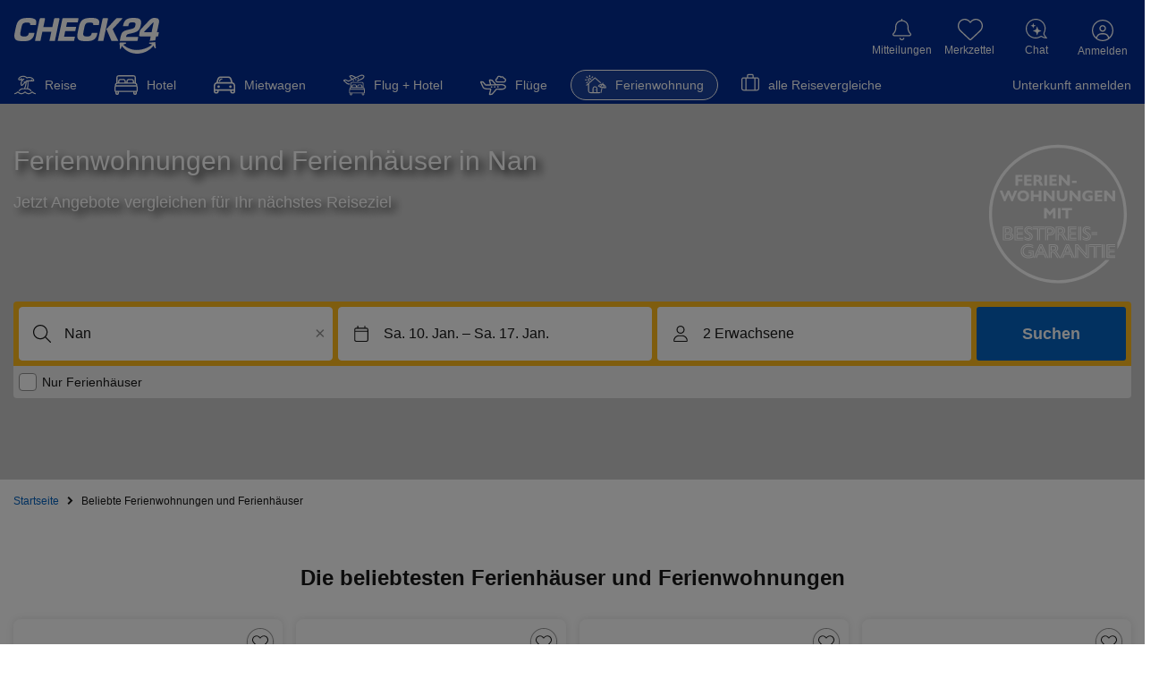

--- FILE ---
content_type: text/css; charset=UTF-8
request_url: https://ferienwohnung.check24.de/client/desktop/a459d92426b2be14f3be.css
body_size: 22545
content:
.price-trust-icon{background-image:url(/assets/images/priceTrust.svg);background-size:contain;display:inline-block;height:60px;width:55px}.tuev-icon{width:50px}.headline{color:#0563c1;font-weight:700}.colorized-headline{color:#0563c1;margin-bottom:16px}.colorized-headline--no-margin,.headline--no-margin{margin-bottom:0}.colorized-headline--half-margin,.headline--half-margin{margin-bottom:8px}.colorized-headline--bodyColor,.headline--bodyColor{color:#181818}.colorized-headline--hover:hover,.headline--hover:hover{cursor:pointer}.colorized-headline__part,.headline__part{display:inline-block;vertical-align:top}.colorized-headline__part--limited-size,.headline__part--limited-size{max-width:550px}.colorized-headline__part:nth-child(n+2),.headline__part:nth-child(n+2){margin-left:5px}.sub-headline{font-size:16px}.nowrap{white-space:nowrap}.travelToggleContainerDesktop{background-color:#022d94;display:-webkit-flex;display:-moz-box;display:-ms-flexbox;display:flex;height:42px;overflow:hidden;position:relative}@media(max-width:1310px){.travelToggleContainerDesktop{padding:0}}@media(max-width:1200px){.travelToggleContainerDesktop{height:60px}}.travelToggleContainerMobile{-ms-overflow-style:none;background-color:#022d94;display:-webkit-flex;display:-moz-box;display:-ms-flexbox;display:flex;min-height:55px;overflow-x:auto;padding:10px;scrollbar-width:none;z-index:80}.travelToggleContainerMobile::-webkit-scrollbar{display:none}.fadedImage{-webkit-filter:contrast(75%) brightness(125%) grayscale(100%);filter:contrast(75%) brightness(125%) grayscale(100%);-webkit-transition:-webkit-filter 1s;transition:-webkit-filter 1s;transition:filter 1s;transition:filter 1s,-webkit-filter 1s}.fadedImage:hover{-webkit-filter:none;filter:none}.phoneAvailability__special{display:inline-block;margin-top:5px}
#c24-header,#c24m-header{-moz-box-sizing:content-box;box-sizing:content-box;line-height:15px}#c24-header fieldset,#c24m-header fieldset{padding:0}#c24-header .c24-nav-ele dl,#c24-header .c24-nav-ele ol,#c24-header .c24-nav-ele ul,#c24m-header .c24-nav-ele dl,#c24m-header .c24-nav-ele ol,#c24m-header .c24-nav-ele ul{line-height:26px}#c24-header .c24-header-icon-label,#c24-header .c24-search-form,#c24-header .c24m-header-icon-label,#c24m-header .c24-header-icon-label,#c24m-header .c24-search-form,#c24m-header .c24m-header-icon-label{-webkit-font-smoothing:auto}.c24-logo{z-index:120}.c24-footer-logo,.c24-social-links{-moz-box-sizing:content-box;box-sizing:content-box}body.c24-sticky #c24-header{z-index:60000}.c24-navi-search-sho-wrapper fieldset,.c24-search fieldset{border:none;margin:0;padding:0}.c24-search-input,.c24-uli-input{margin:0!important}.c24-uli-input-ele{padding:5px 16px!important}#c24m-search,.c24-header-hover:not(.c24-customer-hover){-moz-box-sizing:content-box;box-sizing:content-box}.c24-social-links li .c24-social-icon.c24-social-icon-twitter{margin-top:-5px}.c24-contact-layer{z-index:60001}.c24m-contact-slogan>span{font-size:1.125rem;font-weight:700}.c24-phone>.c24-contact-icon{margin-right:5px}.c24m-cl-ele.c24m-cl-back,.c24m-cl-pw-toggle.c24m-cl-pw-hide{-moz-box-sizing:content-box;box-sizing:content-box}.c24-customer-trigger{z-index:1010}.c24-customer-trigger .c24-customer-layer{display:block}.c24-customer-trigger .c24-customer-layer .c24-customer-trigger-close{display:none}.c24-mylists *,.c24-uli-loginlayer{-moz-box-sizing:content-box;box-sizing:content-box}.c24-header .c24-flag .c24-flag-icon-ger>svg,.c24-header .c24-flag .c24-flag-icon>svg{max-height:20px;max-width:30px}.c24-header-inner .c24-customer-layer a:hover{text-decoration:underline}.c24-footer-nav{margin-left:0}body .c24-blocking-layer,body .c24-strict-blocking-layer{z-index:60000}body .c24-cookie-consent-notice,body .c24-cookie-consent-screen,body .c24-cookie-consent-wrapper,body .c24-uli-loginlayer{z-index:60001}body.c24-body,body.c24m-body,html body{--safe-area-inset-bottom:0;--safe-area-inset-top:0;--safe-area-inset-right:0;--safe-area-inset-left:0;padding:var(--safe-area-inset-top) var(--safe-area-inset-right) var(--safe-area-inset-bottom) var(--safe-area-inset-left)}@supports(padding-top:constant(safe-area-inset-top)){body.c24-body,body.c24m-body,html body{--safe-area-inset-bottom:constant(safe-area-inset-bottom);--safe-area-inset-top:constant(safe-area-inset-top);--safe-area-inset-left:constant(safe-area-inset-left);--safe-area-inset-right:constant(safe-area-inset-right)}}@supports(padding-top:env(safe-area-inset-top)){body.c24-body,body.c24m-body,html body{--safe-area-inset-bottom:env(safe-area-inset-bottom);--safe-area-inset-top:env(safe-area-inset-top);--safe-area-inset-left:env(safe-area-inset-left);--safe-area-inset-right:env(safe-area-inset-right)}}body #c24m-header-top{-moz-box-pack:justify;-ms-flex-pack:justify;-moz-box-align:center;-ms-flex-align:center;-webkit-align-items:center;align-items:center;-webkit-justify-content:space-between;justify-content:space-between}body #c24m-product-name{margin:0!important}@media print{#c24-page-container-footer,#c24-page-container-header,#c24m-header,#laminas-developer-toolbar,.c24-cookie,.c24m-cookie,.c24m-footer{display:none!important}.row{display:block!important}.row .row{display:-webkit-flex!important;display:-moz-box!important;display:-ms-flexbox!important;display:flex!important}span.show-for-print{display:inline!important}}#c24-chatbot .FileList__container,#c24-chatbot .FileUpload__button-container,#c24-chatbot .PhoneInputField__country-container,#c24-chatbot .ProcessTracker__list-wrapper{-moz-box-sizing:content-box;box-sizing:content-box}#c24-chatbot .FileUploadInput__container input[type=file],#c24-chatbot .PhoneInputField__input[type=tel]{margin:0}#c24-chatbot .FileUpload__form{padding-bottom:0}#c24-chatbot .ImageBlock__container:not(:only-child){-ms-flex-negative:0;-webkit-flex-shrink:0;flex-shrink:0}#c24-chatbot .Chatbot-input textarea{min-height:auto}#c24-chatbot .Dropdown__select{background:none;margin:0}.c24-chatbot-button,.c24m-chatbot-button,.c24m-notification{display:none!important}body:not(.c24-app-context),body:not(.hasNoTapBar){--tapBarBottom:64px}body.c24-app-context,body.hasNoTapBar{--tapBarBottom:0px}.c24m-sab *{-moz-box-sizing:unset;box-sizing:unset}body:not(.c24-app-context).c24-tap-bar-visible .c24m-footer-content{margin-bottom:0}.c24-responsive .c24-search .open input.c24-search-input{-webkit-font-smoothing:auto;border-bottom:none;border-radius:20px 20px 0 0!important}.c24m-hide-footer-links .c24-footer-icon-wrapper,.c24m-hide-footer-links .c24-footer-links-wrapper{display:none}
*,:after,:before{-moz-box-sizing:inherit;box-sizing:inherit}html{-webkit-text-size-adjust:100%;-moz-text-size-adjust:100%;-ms-text-size-adjust:100%;text-size-adjust:100%;-moz-box-sizing:border-box;box-sizing:border-box}body{background-color:#fff}hr{border:0;border-bottom:1px solid #dcdcdc;clear:both;height:0;margin:20px auto;max-width:62.125rem}a{outline:none}a:active,a:focus,a:hover:not(.c24-footer *){text-decoration:none}.clearfix:after,.clearfix:before{-ms-flex-preferred-size:0;-moz-box-ordinal-group:2;-ms-flex-order:1;content:" ";display:table;-webkit-flex-basis:0;flex-basis:0;-webkit-order:1;order:1}.clearfix:after{clear:both}.hide{display:none!important}body{-webkit-text-size-adjust:none;-moz-text-size-adjust:none;-ms-text-size-adjust:none;text-size-adjust:none;-moz-osx-font-smoothing:grayscale;-webkit-font-smoothing:antialiased;font-weight:400;line-height:1.5}h1,h2,h3,h4,h5,h6{font-weight:400;line-height:1.4;margin-bottom:8px;margin-top:0}h1,h2,h3,h4,h5,h6,p{text-rendering:optimizeLegibility}p{font-size:inherit;line-height:1.6;margin:0 0 16px}button{-webkit-appearance:none;-moz-appearance:none;appearance:none;background:transparent;border:0;border-radius:3px;line-height:1;padding:0}.button{-webkit-appearance:none;background:#0563c1;border:1px solid transparent;border-radius:3px;color:#fff;cursor:pointer;display:inline-block;font-family:Arial,Helvetica,sans-serif;font-size:.9rem;line-height:1;margin:0 0 16px;padding:.85em 1em;text-align:center;-webkit-transition:background-color .25s ease-out,color .25s ease-out,border .25s ease-out;transition:background-color .25s ease-out,color .25s ease-out,border .25s ease-out;vertical-align:middle;width:auto}.button.expanded{display:block;margin-left:0;margin-right:0;width:100%}.button:focus{background:#0563c1}.button[tabindex]:not(.c24secondary){-webkit-tap-highlight-color:rgba(0,0,0,0);outline:none}.button[tabindex]:not(.c24secondary):not([tabindex="-1"]):focus{background:#064e9c;border-color:#064e9c;color:#fff}.button:hover{background:#064e9c;color:#fff}.button.disabled:not(.secondary){cursor:auto}.button.disabled:not(.secondary),.button.disabled:not(.secondary):focus,.button.disabled:not(.secondary):hover{background-color:#cdcdcd;border-color:#cdcdcd;color:#fff;opacity:1}.button.disabled:not(.secondary).button--inverted,.button.disabled:not(.secondary).button--inverted:focus,.button.disabled:not(.secondary).button--inverted:hover,.button.disabled:not(.secondary).button--invertedWhite,.button.disabled:not(.secondary).button--invertedWhite:focus,.button.disabled:not(.secondary).button--invertedWhite:hover{border-color:#cdcdcd;color:#cdcdcd}.button.disabled:not(.secondary).button--inverted,.button.disabled:not(.secondary).button--inverted:focus,.button.disabled:not(.secondary).button--inverted:hover{background-color:transparent}.button.disabled:not(.secondary).button--invertedWhite,.button.disabled:not(.secondary).button--invertedWhite:focus,.button.disabled:not(.secondary).button--invertedWhite:hover{background-color:#fff}.button.disabled:not(.secondary).button--invertedGrey,.button.disabled:not(.secondary).button--invertedGrey:focus,.button.disabled:not(.secondary).button--invertedGrey:hover{background:none;border:1px solid #ccc;color:#949494;padding:7px}.button.disabled:not(.secondary).button--invertedDark,.button.disabled:not(.secondary).button--invertedDark:focus,.button.disabled:not(.secondary).button--invertedDark:hover{background:none;border:1px solid #949494;color:#949494;padding:7px}.button.disabled:not(.secondary).button--invertedBaseColor,.button.disabled:not(.secondary).button--invertedBaseColor:focus,.button.disabled:not(.secondary).button--invertedBaseColor:hover{border-color:#181818;color:#181818}.button--inverted,.button--inverted:focus,.button--invertedWhite,.button--invertedWhite:focus{border-color:#0563c1;color:#0563c1}.button--inverted:hover,.button--invertedWhite:hover{background:#ecf7fd;color:#0563c1}.button--inverted,.button--inverted:focus{background:none}.button--invertedWhite,.button--invertedWhite:focus{background:#fff}.button--invertedGrey,.button--invertedGrey:focus,.button--invertedGrey:hover{background:#fff;border:1px solid #ccc;color:#181818}.button--invertedDark,.button--invertedDark:focus,.button--invertedDark:hover{background:none;border:1px solid #181818;color:#181818}.button--thirdViewMobile{background-color:transparent;border:1px solid #949494;border-radius:4px;color:#181818;font-size:16px;margin:0;padding:16px 20px;width:100%}.button--thirdViewMobile>span{-moz-box-align:center;-ms-flex-align:center;-moz-box-flex:1;-moz-box-pack:left;-ms-flex-pack:left;grid-gap:20px;-webkit-align-items:center;align-items:center;display:-webkit-flex;display:-moz-box;display:-ms-flexbox;display:flex;-webkit-flex:1;-ms-flex:1;flex:1;-webkit-justify-content:left;justify-content:left;white-space:nowrap;width:100%}.button--thirdViewMobile span>span{color:#181818}.button--thirdViewMobile span>span:nth-of-type(2){-moz-box-flex:1;-moz-box-pack:right;-ms-flex-pack:right;color:#949494;display:-webkit-flex;display:-moz-box;display:-ms-flexbox;display:flex;-webkit-flex:1;-ms-flex:1;flex:1;-webkit-justify-content:right;justify-content:right}.button--thirdViewMobile span>span:nth-of-type(2)>svg{justify-self:right;width:auto}@media screen and (max-width:345px){.button--thirdViewMobile>span{-moz-box-pack:center;-ms-flex-pack:center;-webkit-justify-content:center;justify-content:center}.button--thirdViewMobile span>span{display:none!important}}.button--thirdViewMobile:focus,.button--thirdViewMobile:hover{background:transparent!important;border:1px solid #181818;color:#181818}.button--secondary{background:#949494;color:#fff}.button--secondary:hover{background:#ccc;color:#fff}.button--invertedBaseColor{background:none;border-color:#181818;color:#181818;font-size:var(--defaultFontSizeLarge);text-align:center}.button--invertedBaseColor:active,.button--invertedBaseColor:focus,.button--invertedBaseColor:hover{background-color:#fafafa;border-color:#181818}.button--small{font-size:var(--defaultFontSizeSmall)}.button--medium{font-size:var(--defaultFontSizeLarge)}.button--large{font-size:16px}.button--veryLarge{font-size:18px}.button--extraLarge{font-size:20px}.button--font-bold{font-weight:700}.button--no-margin{margin-bottom:0}.button--noPadding{padding:0}.button--noHorizontalPadding{padding-left:0;padding-right:0}.button--expandedVertically{height:100%}.button--preventWrap,.button--preventWrap .button__text{overflow:hidden;text-overflow:ellipsis;white-space:nowrap}.button.secondary,.button.secondary.hollow{background:#f4f4f4;border:1px solid #ccc;color:#181818}.button.secondary.hollow:hover,.button.secondary:hover{background:#ccc}.button .button__text,.button--withSpinner{position:relative}.button--withSpinner-on .button__spinner{display:block}.button--withSpinnerFix{padding-right:40px}.button .button__spinner{bottom:50%;left:-webkit-calc(100% + 10px);left:calc(100% + 10px);margin-left:0;right:15px}.button .button__spinner--leftAlignShort{left:-webkit-calc(100% + 5px);left:calc(100% + 5px)}.button .button__spinner--verticallyAligned{top:50%}.button:not(.button--inverted):not(.button--invertedWhite) .button__spinner{border-color:hsla(0,0%,100%,.4) hsla(0,0%,100%,.4) #fff}.button--mobile.button:hover{background:#0563c1}.button--mobile.button.secondary:hover{background:#f4f4f4}.button--mobile.button--inverted{height:40px;padding:10px}.button--mobile.button--inverted:hover,.button--mobile.button--invertedDark:hover,.button--mobile.button--invertedGrey:hover{background:transparent}.button--mobile.button--invertedWhite:hover{background:#fff}.button--mobile.button--invertedBaseColor{text-align:center}.button--mobile.button--invertedBaseColor:hover{background-color:#fafafa;color:#181818}.button--withShadow{box-shadow:0 2px 3px 0 rgba(0,0,0,.1)}.button--c24primary,.button--c24secondary{-webkit-tap-highlight-color:rgba(0,0,0,0);background-color:transparent;font-size:var(--defaultFontSizeLarge);font-weight:400;line-height:15px;outline:none;padding-bottom:9px;padding-top:9px}.button--c24primary:active,.button--c24primary:focus,.button--c24primary:hover,.button--c24secondary:active,.button--c24secondary:focus,.button--c24secondary:hover{background-color:#fafafa!important}.button--c24secondary{border-color:#949494;color:#181818}.button--c24secondary:active,.button--c24secondary:focus,.button--c24secondary:hover{border-color:#666;color:#666}.button--c24primary{border-color:#0563c1;color:#0563c1}.button--c24primary:active,.button--c24primary:focus,.button--c24primary:hover{color:#0563c1!important}[type=color],[type=date],[type=datetime-local],[type=datetime],[type=email],[type=month],[type=number],[type=password],[type=search],[type=tel],[type=text],[type=time],[type=url],[type=week]{border-radius:0;-ms-touch-action:manipulation;touch-action:manipulation}textarea{border-radius:0}::-ms-clear,::-ms-reveal{display:none}.input-group>.input-group-button:last-child>.button{border-radius:0 3px 3px 0}label{outline:none}label .label__nonClickable,label>img{pointer-events:none}@media print,screen and (min-width:640px){label.middle{padding:6px 0}}@media screen and (max-width:639.98px){label.middle{margin-bottom:0;padding-bottom:4px}}dl,ol,ul{line-height:1.6;list-style-position:outside;margin:0 0 16px;padding:0}ol,ul{margin-left:20px}ol ol,ol ul,ul ol,ul ul{margin-bottom:0}ul{list-style-position:outside;list-style-type:disc}ul,ul ul{margin-left:20px}ul ul{margin-bottom:0}li{font-size:inherit}img{display:inline-block;height:auto;max-width:100%;vertical-align:middle}.a img{border:0}.show-for-print{display:none!important}@media print{*{background:transparent!important;box-shadow:none!important;color:#000!important;text-shadow:none!important}.show-for-print{display:block!important}.hide-for-print{display:none!important}table.show-for-print{display:table!important}thead.show-for-print{display:table-header-group!important}tbody.show-for-print{display:table-row-group!important}tr.show-for-print{display:table-row!important}td.show-for-print,th.show-for-print{display:table-cell!important}a,a:visited{text-decoration:underline}a[href]:after{content:" (" attr(href) ")"}.ir a:after,a[href^="#"]:after,a[href^="javascript:"]:after{content:""}abbr[title]:after{content:" (" attr(title) ")"}blockquote,pre{border:1px solid #666;page-break-inside:avoid}thead{display:table-header-group}img,tr{page-break-inside:avoid}img{max-width:100%!important}@page{margin:.5cm}h2,h3,p{orphans:3;widows:3}h2,h3{page-break-after:avoid}.print-break-inside{page-break-inside:auto}.force-page-break{page-break-before:always}}[type=checkbox],[type=file],[type=radio]{margin:0 0 1rem}[type=checkbox]+label,[type=radio]+label{display:inline-block;margin-bottom:0;margin-left:.5rem;margin-right:1rem;vertical-align:baseline}[type=checkbox]+label[for],[type=radio]+label[for]{cursor:pointer}label>[type=checkbox],label>[type=radio]{margin-right:.5rem}[type=file]{width:100%}fieldset{border:0;margin:0;padding:0}.input-group{-moz-box-align:stretch;-ms-flex-align:stretch;-webkit-align-items:stretch;align-items:stretch;display:-webkit-flex;display:-moz-box;display:-ms-flexbox;display:flex;margin-bottom:1rem;width:100%}.input-group>:first-child,.input-group>:first-child.input-group-button>*{border-radius:none 0 0 none}.input-group>:last-child,.input-group>:last-child.input-group-button>*{border-radius:0 none none 0}.input-group-label{-moz-box-flex:0;-moz-box-align:center;-ms-flex-align:center;-webkit-align-items:center;align-items:center;background:#efefef;border:1px solid #666;color:#000;display:-webkit-flex;display:-moz-box;display:-ms-flexbox;display:flex;-webkit-flex:0 0 auto;-ms-flex:0 0 auto;flex:0 0 auto;margin:0;padding:0 1rem;text-align:center;white-space:nowrap}.input-group-label:first-child{border-right:0}.input-group-label:last-child{border-left:0}label{display:block;font-weight:400;line-height:1.8;margin:0}label.middle{margin:0 0 1rem;padding:.563rem 0}select{-webkit-appearance:none;-moz-appearance:none;appearance:none;background-image:url("data:image/svg+xml;utf8,<svg xmlns=%27http://www.w3.org/2000/svg%27 version=%271.1%27 width=%2732%27 height=%2724%27 viewBox=%270 0 32 24%27><polygon points=%270,0 32,0 16,24%27 style=%27fill: rgb%28153, 153, 153%29%27></polygon></svg>");background-origin:content-box;background-position:right -1rem center;background-repeat:no-repeat;background-size:9px 6px;border-radius:3px;color:#181818;font-family:inherit;font-weight:400;line-height:1.5;margin:0 0 1rem}select,select:focus{background-color:#fff;-webkit-transition:box-shadow .5s,border-color .25s ease-in-out;transition:box-shadow .5s,border-color .25s ease-in-out}select:focus{border:1px solid #0563c1;box-shadow:none;outline:none}select:disabled{background-color:#f4f4f4;cursor:not-allowed}select::-ms-expand{display:none}select[multiple]{background-image:none;height:auto}[type=color],[type=date],[type=datetime-local],[type=datetime],[type=email],[type=month],[type=number],[type=password],[type=search],[type=tel],[type=text],[type=time],[type=url],[type=week],textarea{-webkit-appearance:none;-moz-appearance:none;appearance:none;background-color:#fff;border-radius:none;box-shadow:none;-moz-box-sizing:border-box;box-sizing:border-box;color:#181818;display:block;font-family:inherit;font-weight:400;line-height:1.5;margin:0 0 1rem;-webkit-transition:box-shadow .5s,border-color .25s ease-in-out;transition:box-shadow .5s,border-color .25s ease-in-out;width:100%}[type=color]:focus,[type=date]:focus,[type=datetime-local]:focus,[type=datetime]:focus,[type=email]:focus,[type=month]:focus,[type=number]:focus,[type=password]:focus,[type=search]:focus,[type=tel]:focus,[type=text]:focus,[type=time]:focus,[type=url]:focus,[type=week]:focus,textarea:focus{background-color:#fff;border:1px solid #0563c1;box-shadow:none;outline:none;-webkit-transition:box-shadow .5s,border-color .25s ease-in-out;transition:box-shadow .5s,border-color .25s ease-in-out}textarea{max-width:100%}textarea[rows]{height:auto}input:disabled,input[readonly],textarea:disabled,textarea[readonly]{background-color:#f4f4f4;cursor:not-allowed}[type=button],[type=submit]{-webkit-appearance:none;-moz-appearance:none;appearance:none;border-radius:3px}input[type=search]{-moz-box-sizing:border-box;box-sizing:border-box}.input-group-field{-moz-box-flex:1;border-radius:0;-webkit-flex:1 1 0px;-ms-flex:1 1 0px;flex:1 1 0px;margin:0;min-width:0;white-space:nowrap}.input-group-button{-moz-box-flex:0;display:-webkit-flex;display:-moz-box;display:-ms-flexbox;display:flex;-webkit-flex:0 0 auto;-ms-flex:0 0 auto;flex:0 0 auto;margin:0;padding-bottom:0;padding-top:0;text-align:center;white-space:nowrap}.input-group-button a,.input-group-button button,.input-group-button input,.input-group-button label{-ms-flex-item-align:stretch;-webkit-align-self:stretch;align-self:stretch;height:auto;margin:0;padding-bottom:0;padding-top:0;white-space:nowrap}.gm-style>div{border:none!important}body.body--greyBackground{background:#fafafa}body.c24-body #c24-page-and-ads,body.c24-body.c24-responsive{min-width:inherit}body#c24m-body.body--greyBackground{background:#f4f4f4}body#c24m-body.body--stickySmartAppBanner{padding-bottom:80px}.c24m-page{z-index:unset}.c24m-page .c24m-mylists .c24m-mylists-count{-moz-box-sizing:content-box;box-sizing:content-box}@-webkit-keyframes likeAnimation{50%{-webkit-transform:translateY(-5px) rotate(-20deg) scale(1.1);transform:translateY(-5px) rotate(-20deg) scale(1.1)}}@keyframes likeAnimation{50%{-webkit-transform:translateY(-5px) rotate(-20deg) scale(1.1);transform:translateY(-5px) rotate(-20deg) scale(1.1)}}@font-face{font-display:block;font-family:check24fewolegacyicons;font-style:normal;font-weight:400;src:url(/assets/fonts/check24fewolegacyicons.woff2?v=1765195978264) format("woff2"),url(/assets/fonts/check24fewolegacyicons.woff?v=1765195978264) format("woff"),url(/assets/fonts/check24fewolegacyicons.ttf?v=1765195978264) format("truetype"),url(/assets/fonts/check24fewolegacyicons.svg?v=1765195978264) format("svg")}.icon{speak:never;-webkit-font-feature-settings:"liga";-moz-font-feature-settings:"liga=1";-moz-font-feature-settings:"liga";-ms-font-feature-settings:"liga" 1;font-feature-settings:"liga";-webkit-font-smoothing:antialiased;-moz-osx-font-smoothing:grayscale;font-family:check24fewolegacyicons!important;font-style:normal;font-variant:normal;-webkit-font-variant-ligatures:discretionary-ligatures;-moz-font-variant-ligatures:discretionary-ligatures;font-variant-ligatures:discretionary-ligatures;font-weight:400;letter-spacing:0;text-transform:none}.icon-arrow-contour-left{position:relative}.icon-arrow-contour-left:before{speak:never;-webkit-font-feature-settings:"liga";-moz-font-feature-settings:"liga=1";-moz-font-feature-settings:"liga";-ms-font-feature-settings:"liga" 1;font-feature-settings:"liga";-webkit-font-smoothing:antialiased;-moz-osx-font-smoothing:grayscale;content:"";font-family:check24fewolegacyicons!important;font-size:2rem;font-style:normal;font-variant:normal;-webkit-font-variant-ligatures:discretionary-ligatures;-moz-font-variant-ligatures:discretionary-ligatures;font-variant-ligatures:discretionary-ligatures;font-weight:400;left:0;letter-spacing:0;line-height:24px;position:absolute;text-transform:none}.icon-checked-before{position:relative}.icon-checked-before:before{speak:never;-webkit-font-feature-settings:"liga";-moz-font-feature-settings:"liga=1";-moz-font-feature-settings:"liga";-ms-font-feature-settings:"liga" 1;font-feature-settings:"liga";-webkit-font-smoothing:antialiased;-moz-osx-font-smoothing:grayscale;color:#008300;content:"";font-family:check24fewolegacyicons!important;font-size:1rem;font-style:normal;font-variant:normal;-webkit-font-variant-ligatures:discretionary-ligatures;-moz-font-variant-ligatures:discretionary-ligatures;font-variant-ligatures:discretionary-ligatures;font-weight:400;left:0;letter-spacing:0;position:absolute;text-transform:none}.icon-checked-before--small:before{font-size:.75rem}.icon-alert-before{padding-left:1.7rem;position:relative}.icon-alert-before:before{speak:never;-webkit-font-feature-settings:"liga";-moz-font-feature-settings:"liga=1";-moz-font-feature-settings:"liga";-ms-font-feature-settings:"liga" 1;font-feature-settings:"liga";-webkit-font-smoothing:antialiased;-moz-osx-font-smoothing:grayscale;color:#c82d2d;content:"";font-family:check24fewolegacyicons!important;font-size:1.3rem;font-style:normal;font-variant:normal;-webkit-font-variant-ligatures:discretionary-ligatures;-moz-font-variant-ligatures:discretionary-ligatures;font-variant-ligatures:discretionary-ligatures;font-weight:400;left:0;letter-spacing:0;position:absolute;text-transform:none}.icon-hourglass-before{padding-left:1.7rem;position:relative}.icon-hourglass-before:before{speak:never;-webkit-font-feature-settings:"liga";-moz-font-feature-settings:"liga=1";-moz-font-feature-settings:"liga";-ms-font-feature-settings:"liga" 1;font-feature-settings:"liga";-webkit-font-smoothing:antialiased;-moz-osx-font-smoothing:grayscale;content:"";font-family:check24fewolegacyicons!important;font-size:1.3rem;font-style:normal;font-variant:normal;-webkit-font-variant-ligatures:discretionary-ligatures;-moz-font-variant-ligatures:discretionary-ligatures;font-variant-ligatures:discretionary-ligatures;font-weight:400;left:0;letter-spacing:0;position:absolute;text-transform:none}.icon-phone-before{padding-left:1.8rem;position:relative}.icon-phone-before:before{speak:never;-webkit-font-feature-settings:"liga";-moz-font-feature-settings:"liga=1";-moz-font-feature-settings:"liga";-ms-font-feature-settings:"liga" 1;font-feature-settings:"liga";-webkit-font-smoothing:antialiased;-moz-osx-font-smoothing:grayscale;content:"";font-family:check24fewolegacyicons!important;font-size:1.8rem;font-style:normal;font-variant:normal;-webkit-font-variant-ligatures:discretionary-ligatures;-moz-font-variant-ligatures:discretionary-ligatures;font-variant-ligatures:discretionary-ligatures;font-weight:400;left:0;letter-spacing:0;position:absolute;text-transform:none}.icon-eMail-before{padding-left:1.8rem;position:relative}.icon-eMail-before:before{speak:never;-webkit-font-feature-settings:"liga";-moz-font-feature-settings:"liga=1";-moz-font-feature-settings:"liga";-ms-font-feature-settings:"liga" 1;font-feature-settings:"liga";-webkit-font-smoothing:antialiased;-moz-osx-font-smoothing:grayscale;content:"";font-family:check24fewolegacyicons!important;font-size:1.5rem;font-style:normal;font-variant:normal;-webkit-font-variant-ligatures:discretionary-ligatures;-moz-font-variant-ligatures:discretionary-ligatures;font-variant-ligatures:discretionary-ligatures;font-weight:400;left:0;letter-spacing:0;line-height:1;position:absolute;text-transform:none}.icon-bestPriceGuarantee-before{padding-left:0;padding-right:0;position:relative}.icon-bestPriceGuarantee-before:before{speak:never;-webkit-font-feature-settings:"liga";-moz-font-feature-settings:"liga=1";-moz-font-feature-settings:"liga";-ms-font-feature-settings:"liga" 1;font-feature-settings:"liga";-webkit-font-smoothing:antialiased;-moz-osx-font-smoothing:grayscale;content:"";font-family:check24fewolegacyicons!important;font-size:1.5rem;font-style:normal;font-variant:normal;-webkit-font-variant-ligatures:discretionary-ligatures;-moz-font-variant-ligatures:discretionary-ligatures;font-variant-ligatures:discretionary-ligatures;font-weight:400;left:10px;letter-spacing:0;line-height:1;position:absolute;text-transform:none}.icon-lock-before{position:relative}.icon-lock-before:before{speak:never;-webkit-font-feature-settings:"liga";-moz-font-feature-settings:"liga=1";-moz-font-feature-settings:"liga";-ms-font-feature-settings:"liga" 1;font-feature-settings:"liga";-webkit-font-smoothing:antialiased;-moz-osx-font-smoothing:grayscale;content:"";font-family:check24fewolegacyicons!important;font-size:1.5rem;font-style:normal;font-variant:normal;-webkit-font-variant-ligatures:discretionary-ligatures;-moz-font-variant-ligatures:discretionary-ligatures;font-variant-ligatures:discretionary-ligatures;font-weight:400;left:10px;letter-spacing:0;line-height:1;position:absolute;text-transform:none}.icon-phoneWithCircle-before{position:relative}.icon-phoneWithCircle-before:before{speak:never;-webkit-font-feature-settings:"liga";-moz-font-feature-settings:"liga=1";-moz-font-feature-settings:"liga";-ms-font-feature-settings:"liga" 1;font-feature-settings:"liga";-webkit-font-smoothing:antialiased;-moz-osx-font-smoothing:grayscale;content:"";font-family:check24fewolegacyicons!important;font-style:normal;font-variant:normal;-webkit-font-variant-ligatures:discretionary-ligatures;-moz-font-variant-ligatures:discretionary-ligatures;font-variant-ligatures:discretionary-ligatures;font-weight:400;letter-spacing:0;position:absolute;text-transform:none}.icon-check24Tag-before{position:relative}.icon-check24Tag-before:before{speak:never;-webkit-font-feature-settings:"liga";-moz-font-feature-settings:"liga=1";-moz-font-feature-settings:"liga";-ms-font-feature-settings:"liga" 1;font-feature-settings:"liga";-webkit-font-smoothing:antialiased;-moz-osx-font-smoothing:grayscale;content:"";font-family:check24fewolegacyicons!important;font-style:normal;font-variant:normal;-webkit-font-variant-ligatures:discretionary-ligatures;-moz-font-variant-ligatures:discretionary-ligatures;font-variant-ligatures:discretionary-ligatures;font-weight:400;letter-spacing:0;position:absolute;text-transform:none}.icon-percentage-before{position:relative}.icon-percentage-before:before{speak:never;-webkit-font-feature-settings:"liga";-moz-font-feature-settings:"liga=1";-moz-font-feature-settings:"liga";-ms-font-feature-settings:"liga" 1;font-feature-settings:"liga";-webkit-font-smoothing:antialiased;-moz-osx-font-smoothing:grayscale;content:"";font-family:check24fewolegacyicons!important;font-style:normal;font-variant:normal;-webkit-font-variant-ligatures:discretionary-ligatures;-moz-font-variant-ligatures:discretionary-ligatures;font-variant-ligatures:discretionary-ligatures;font-weight:400;letter-spacing:0;position:absolute;text-transform:none}.icon-noConvenienceFee-before{position:relative}.icon-noConvenienceFee-before:before{speak:never;-webkit-font-feature-settings:"liga";-moz-font-feature-settings:"liga=1";-moz-font-feature-settings:"liga";-ms-font-feature-settings:"liga" 1;font-feature-settings:"liga";-webkit-font-smoothing:antialiased;-moz-osx-font-smoothing:grayscale;content:"";font-family:check24fewolegacyicons!important;font-style:normal;font-variant:normal;-webkit-font-variant-ligatures:discretionary-ligatures;-moz-font-variant-ligatures:discretionary-ligatures;font-variant-ligatures:discretionary-ligatures;font-weight:400;letter-spacing:0;position:absolute;text-transform:none}.icon-lightBulb-before{padding-left:1.7rem;position:relative}.icon-lightBulb-before:before{speak:never;-webkit-font-feature-settings:"liga";-moz-font-feature-settings:"liga=1";-moz-font-feature-settings:"liga";-ms-font-feature-settings:"liga" 1;font-feature-settings:"liga";-webkit-font-smoothing:antialiased;-moz-osx-font-smoothing:grayscale;content:"";font-family:check24fewolegacyicons!important;font-size:1.7rem;font-style:normal;font-variant:normal;-webkit-font-variant-ligatures:discretionary-ligatures;-moz-font-variant-ligatures:discretionary-ligatures;font-variant-ligatures:discretionary-ligatures;font-weight:400;left:0;letter-spacing:0;line-height:1.3;position:absolute;text-transform:none}body{--defaultFontSizeSmall:12px;--defaultFontSizeLarge:14px;color:#181818;font-family:Verdana,Arial,Helvetica,sans-serif;font-size:var(--defaultFontSizeSmall)}h1{font-size:48px}h2{font-size:40px}h3{font-size:31px}h4{font-size:23px}h5{font-size:19px}h6{font-size:16px}select{border:1px solid #666;font-size:var(--defaultFontSizeLarge);height:36px;padding:8px 24px 8px 15px}[type=color],[type=date],[type=datetime-local],[type=datetime],[type=email],[type=month],[type=number],[type=password],[type=search],[type=tel],[type=text],[type=time],[type=url],[type=week],textarea{border:1px solid #666;font-size:var(--defaultFontSizeLarge);height:36px;padding:8px 15px}label{color:#181818;font-size:15px}.input-group-button a,.input-group-button button,.input-group-button input,.input-group-button label{font-size:var(--defaultFontSizeLarge)}::-webkit-input-placeholder{color:#666}::-moz-placeholder{color:#666}:-ms-input-placeholder{color:#666}::-ms-input-placeholder{color:#666}::placeholder{color:#666}
#c24-footer-info .c24-footer-info-list.minimal{text-align:right}#c24-footer-info .c24-footer-info-list.minimal li{display:inline;list-style:none}#c24-footer-info .impress{text-align:center}#c24-footer-info .impress a{color:#181818}
.c24-header:not(.c24-header-esp) .c24-contact .c24-phone .c24-phone-help-corner{bottom:6px;top:auto}
#portalContainer{left:0;position:absolute;top:0;z-index:51000}
.ad698e9cd-gratificationBar{--defaultFontSizeSmall:12px;--defaultFontSizeLarge:14px;background:#c1e3e3;color:#005c61;line-height:16px;position:relative}.ad698e9cd-gratificationBar.ad698e9cd-isDesktop{font-size:11px;padding:6px 50px}@media(max-width:1310px){.ad698e9cd-gratificationBar.ad698e9cd-isDesktop{padding:6px 15px}}.ad698e9cd-gratificationBar.ad698e9cd-isMobile{font-size:var(--defaultFontSizeLarge);padding:6px 10px}.ad698e9cd-gratificationBar.ad698e9cd-error{color:#c82d2d}.ad698e9cd-gratificationBar.ad698e9cd-bronze,.ad698e9cd-gratificationBar.ad698e9cd-gold,.ad698e9cd-gratificationBar.ad698e9cd-silver{background:#ebd49d;color:#8f6e0b}.ad698e9cd-gratificationBar.ad698e9cd-bronze-error,.ad698e9cd-gratificationBar.ad698e9cd-gold-error,.ad698e9cd-gratificationBar.ad698e9cd-silver-error{background:#ebd49d;color:#c82d2d}.ad698e9cd-contents,.ad698e9cd-isDesktop .ad698e9cd-contents{display:-webkit-flex;display:-moz-box;display:-ms-flexbox;display:flex}.ad698e9cd-isDesktop .ad698e9cd-contents{margin:0 auto;max-width:1280px}.ad698e9cd-clickable{cursor:pointer}.ad698e9cd-isDesktop .ad698e9cd-text,.ad698e9cd-text{font-weight:700;padding-right:10px}.ad698e9cd-tooltipDesktop{padding:15px;width:300px}.ad698e9cd-tooltipDesktop a:focus,.ad698e9cd-tooltipDesktop a:hover{color:#e47600;text-decoration:underline}.ad698e9cd-tooltipContent p{margin-bottom:0}.ad698e9cd-goldClubLogo{color:#8f6e0b;font-size:var(--defaultFontSizeLarge);margin-left:auto}@media screen and (max-width:1023.98px){.ad698e9cd-goldClubLogo{padding-left:5px}}.ad698e9cd-goldClubLogo a,.ad698e9cd-goldClubLogo a:hover{color:inherit;text-decoration:none}.ad698e9cd-icon{cursor:pointer;vertical-align:top}.ad698e9cd-isDesktop .ad698e9cd-icon{font-size:16px}.ad698e9cd-isMobile .ad698e9cd-icon{display:inline-block;font-size:20px;line-height:20px;margin:-2px 0}.ad698e9cd-isDesktop .ad698e9cd-icon.ad698e9cd-present{font-size:16px}.ad698e9cd-isMobile .ad698e9cd-icon.ad698e9cd-present{font-size:20px}.ad698e9cd-isDesktop .ad698e9cd-icon.ad698e9cd-point{font-size:var(--defaultFontSizeSmall)}.ad698e9cd-isMobile .ad698e9cd-icon.ad698e9cd-point{font-size:var(--defaultFontSizeLarge)}.ad698e9cd-icon.ad698e9cd-inFrontOfText{margin-right:10px}.ad698e9cd-gratificationBarMobile{-moz-box-align:center;-ms-flex-align:center;-webkit-align-items:center;align-items:center;display:-webkit-flex;display:-moz-box;display:-ms-flexbox;display:flex}.ad698e9cd-grow{-moz-box-flex:1;-webkit-flex:1 1 0;-ms-flex:1 1 0px;flex:1 1 0}.ad698e9cd-shrink{-moz-box-flex:0;-webkit-flex:0 0 auto;-ms-flex:0 0 auto;flex:0 0 auto}.ad698e9cd-gratificationBarMobile .ad698e9cd-shrink{padding-left:5px}
.a0daf2172-svgIcon{stroke-width:0;stroke:currentColor;fill:currentColor;display:inline-flex;font-size:inherit;height:1em;justify-content:center;overflow:hidden;transform:scale(1);vertical-align:baseline;width:1em}.a0daf2172-svgIcon>svg{height:100%;width:100%}
.abebf14d3-arrow{background:#fff;box-shadow:0 1px 8px rgba(0,0,0,.3);height:14px;opacity:.9;position:absolute;-webkit-transform:rotate(45deg);transform:rotate(45deg);width:14px}.abebf14d3-arrowContainer{-moz-box-pack:center;-ms-flex-pack:center;display:-webkit-flex;display:-moz-box;display:-ms-flexbox;display:flex;height:14px;-webkit-justify-content:center;justify-content:center;overflow:hidden;width:30px}.abebf14d3-arrowContainer[data-placement^=top]{bottom:-13px}.abebf14d3-arrowContainer[data-placement^=top] .abebf14d3-arrow{top:-7px}.abebf14d3-arrowContainer[data-placement^=bottom]{top:-13px}.abebf14d3-arrowContainer[data-placement^=bottom] .abebf14d3-arrow{bottom:-7px}.abebf14d3-arrowContainer[data-placement^=left]{-moz-box-align:center;-ms-flex-align:center;-webkit-align-items:center;align-items:center;height:30px;right:-13px;width:14px}.abebf14d3-arrowContainer[data-placement^=left] .abebf14d3-arrow{left:-7px}.abebf14d3-arrowContainer[data-placement^=right]{-moz-box-align:center;-ms-flex-align:center;-webkit-align-items:center;align-items:center;height:30px;left:-13px;width:14px}.abebf14d3-arrowContainer[data-placement^=right] .abebf14d3-arrow{right:-7px}.abebf14d3-content{background:#fff;border-radius:5px;box-shadow:0 1px 8px rgba(0,0,0,.3);font-size:var(--defaultFontSizeSmall);line-height:1.5;max-width:500px;min-width:50px}.abebf14d3-content.abebf14d3-hasPadding{padding:15px}.abebf14d3-content .abebf14d3-header{font-weight:700;margin-bottom:16px}.abebf14d3-content .abebf14d3-closer{color:#949494;cursor:pointer;padding:10px;position:absolute;right:0;top:0}.abebf14d3-content .abebf14d3-hasCloseButton{padding-right:15px}@-webkit-keyframes abebf14d3-hop{0%{top:0}4.4117647059%{top:-10px}8.8235294118%{top:0}13.2352941176%{top:-10px}17.6470588235%{top:0}to{top:0}}@keyframes abebf14d3-hop{0%{top:0}4.4117647059%{top:-10px}8.8235294118%{top:0}13.2352941176%{top:-10px}17.6470588235%{top:0}to{top:0}}.abebf14d3-hop-animation{-webkit-animation:abebf14d3-hop 8.5s ease-in-out infinite;animation:abebf14d3-hop 8.5s ease-in-out infinite}.abebf14d3-title{font-size:var(--defaultFontSizeLarge);font-weight:700;margin-bottom:20px}
.afb8f529d-animatedContainer{opacity:0}.afb8f529d-animatedContainer__isVisible{-webkit-animation:afb8f529d-showTooltipContainer .25s linear forwards;animation:afb8f529d-showTooltipContainer .25s linear forwards}@-webkit-keyframes afb8f529d-showTooltipContainer{0%{opacity:0}to{opacity:1}}@keyframes afb8f529d-showTooltipContainer{0%{opacity:0}to{opacity:1}}
.a1780a6d5-content{background-color:#fff;border-radius:3px;color:#181818;font-size:16px;line-height:1.3;word-break:break-word}.a1780a6d5-content p{line-height:inherit}.a1780a6d5-title{font-size:16px;font-weight:700;margin-bottom:0}
.popUpFrame{-moz-box-orient:horizontal;-moz-box-direction:normal;-moz-box-align:center;-ms-flex-align:center;-webkit-align-items:center;align-items:center;background:rgba(0,0,0,.5);bottom:0;cursor:default;display:-webkit-flex;display:-moz-box;display:-ms-flexbox;display:flex;-webkit-flex-flow:row;-ms-flex-flow:row;flex-flow:row;height:100vh;left:0;position:fixed;right:0;text-align:left;top:0;white-space:normal;z-index:20000}.popUpFrame--desktop{-moz-box-pack:center;-ms-flex-pack:center;-webkit-justify-content:center;justify-content:center}.popUpFrame--desktop .popUpFrame__container{-moz-box-orient:vertical;-moz-box-direction:normal;-webkit-overflow-scrolling:touch;background:#fff;border:1px solid hsla(0,0%,40%,.3);border-radius:3px;box-shadow:0 0 8px 0 hsla(0,0%,40%,.45);display:-webkit-flex;display:-moz-box;display:-ms-flexbox;display:flex;-webkit-flex-direction:column;-ms-flex-direction:column;flex-direction:column;max-height:90%;max-width:63.25rem;overflow-y:auto;position:relative;width:100%}.popUpFrame--desktop.popUpFrame--defaultNoWidth .popUpFrame__container{width:auto}.popUpFrame--desktop.popUpFrame--hasCloseIconAbovePopUp .popUpFrame__container{background-color:unset;border:none;border-radius:0;box-shadow:none;margin-top:-35px;overflow:hidden;padding-top:30px}.popUpFrame--desktop.popUpFrame--hasCloseIconAbovePopUp .popUpFrame__content{background-color:#fff;border-radius:3px;box-shadow:0 0 8px 0 hsla(0,0%,40%,.45);height:auto;overflow:auto;padding:0}.popUpFrame--desktop.popUpFrame--hasCloseIconAbovePopUp .popUpFrame__close{height:auto;line-height:1;width:auto}.popUpFrame--desktop.popUpFrame--hasCloseIconAbovePopUp .popUpFrame__close__icon{color:#fff}.popUpFrame--desktop.popUpFrame--deletion .popUpFrame__container{max-width:300px;min-width:250px;width:auto}.popUpFrame--desktop.popUpFrame--deletion .popUpFrame__content{min-height:150px}.popUpFrame--desktop.popUpFrame--bestPricePopUp .popUpFrame__container,.popUpFrame--desktop.popUpFrame--packagedTourGuideline .popUpFrame__container{border:none}.popUpFrame--desktop.popUpFrame--bestPricePopUp .popUpFrame__content,.popUpFrame--desktop.popUpFrame--packagedTourGuideline .popUpFrame__content{border-radius:5px;padding:20px}.popUpFrame--desktop.popUpFrame--checkBooking .popUpFrame__container,.popUpFrame--desktop.popUpFrame--reviewStatusMessage .popUpFrame__container{border:none;width:853px}.popUpFrame--desktop.popUpFrame--checkBooking .popUpFrame__close:hover,.popUpFrame--desktop.popUpFrame--reviewStatusMessage .popUpFrame__close:hover{color:#666}.popUpFrame--desktop.popUpFrame--checkBooking .bookingDetailsPopUp table tr>th,.popUpFrame--desktop.popUpFrame--reviewStatusMessage .bookingDetailsPopUp table tr>th{text-align:left}.popUpFrame--desktop.popUpFrame--checkBooking .bookingDetailsPopUp table tr>td,.popUpFrame--desktop.popUpFrame--reviewStatusMessage .bookingDetailsPopUp table tr>td{padding-right:16px}.popUpFrame--desktop.popUpFrame--checkBooking .bookingDetailsPopUp table tr>td:last-child,.popUpFrame--desktop.popUpFrame--reviewStatusMessage .bookingDetailsPopUp table tr>td:last-child{padding-right:0;text-align:right}.popUpFrame--desktop.popUpFrame--reviewStatusMessage .popUpFrame__content{-moz-box-pack:center;-ms-flex-pack:center;-moz-box-orient:vertical;-moz-box-direction:normal;display:-webkit-flex;display:-moz-box;display:-ms-flexbox;display:flex;-webkit-flex-direction:column;-ms-flex-direction:column;flex-direction:column;-webkit-justify-content:center;justify-content:center;padding:30px}.popUpFrame--desktop.popUpFrame--reviewStatusMessage .popUpFrame__content>p{margin:0}.popUpFrame--desktop.popUpFrame--hotlineContact{top:74px}.popUpFrame--desktop.popUpFrame--hotlineContact .popUpFrame__container{top:-74px;width:620px}.popUpFrame--desktop.popUpFrame--thirdViewStandalone .popUpFrame__container{max-height:-webkit-calc(100vh - 60px);max-height:calc(100vh - 60px);max-width:800px;width:70%}.popUpFrame__close{color:#949494;cursor:pointer;font-size:16px;font-weight:400;line-height:32px;position:absolute;right:0;text-align:center;top:0;-webkit-transition:color .25s;transition:color .25s;width:32px;z-index:20}.popUpFrame__close:hover{color:#0563c1}.popUpFrame__title{margin:15px 0 15px 15px}.popUpFrame .popUpFrame__content{height:100%;padding:16px;width:100%;z-index:10}.popUpFrame .popUpFrame__content--noPadding{padding:0}.popUpFrame .popUpFrame__content--flex{display:-webkit-flex;display:-moz-box;display:-ms-flexbox;display:flex}.popUpFrame .popUpFrame__content--flex.popUpFrame__content--oldSafariFix{height:600px}.popUpFrame .popUpFrame__content--flexDirectionColumn{-moz-box-orient:vertical;-moz-box-direction:normal;-webkit-flex-direction:column;-ms-flex-direction:column;flex-direction:column}.popUpFrame .popUpFrame__content--flexDirectionRow{-moz-box-orient:horizontal;-moz-box-direction:normal;-webkit-flex-direction:row;-ms-flex-direction:row;flex-direction:row}.popUpFrame--mobile{font-size:16px}.popUpFrame--mobile .popUpFrame__container{-webkit-overflow-scrolling:touch;-moz-box-orient:vertical;-moz-box-direction:normal;display:-webkit-flex;display:-moz-box;display:-ms-flexbox;display:flex;-webkit-flex-direction:column;-ms-flex-direction:column;flex-direction:column;line-height:1.3;margin:0 16px;max-height:85%;overflow:hidden;position:relative;width:100%}.popUpFrame--mobile .popUpFrame__container--hasCloseIconAbovePopUp{padding-top:30px}.popUpFrame--mobile .popUpFrame__container--isIos{margin-bottom:20%}.popUpFrame--mobile .popUpFrame__title{background:#fff;border-top-left-radius:10px;border-top-right-radius:10px;font-size:16px;line-height:21px;margin:0;padding:16px 46px 16px 16px;position:relative;width:100%}.popUpFrame--mobile .popUpFrame__title:after{background:inherit;bottom:0;content:"";height:4px;left:0;position:absolute;width:100%}.popUpFrame--mobile .popUpFrame__content{background-color:#fff;height:auto;overflow-x:hidden;padding:0}.popUpFrame--mobile .popUpFrame__content--mobileWithoutHeader{border-radius:10px;font-size:16px;line-height:1.3;max-height:-webkit-calc(80vh - 30px);max-height:calc(80vh - 30px);padding-top:16px}.popUpFrame--mobile .popUpFrame__close{color:#fff;font-size:35px;line-height:1;width:-webkit-fit-content;width:-moz-fit-content;width:fit-content}.popUpFrame--mobile .popUpFrame__close__iconContainer{height:20px;position:relative;width:20px}.popUpFrame--mobile .popUpFrame__close__icon{-moz-box-align:center;-ms-flex-align:center;-moz-box-pack:center;-ms-flex-pack:center;-webkit-align-items:center;align-items:center;display:-webkit-flex;display:-moz-box;display:-ms-flexbox;display:flex;-webkit-justify-content:center;justify-content:center;left:50%;position:absolute;top:50%;-webkit-transform:translate(-50%,-50%);transform:translate(-50%,-50%)}.popUpFrame--mobile.popUpFrame--deletion .popUpFrame{padding:0}.popUpFrame--mobile.popUpFrame--deletion .popUpFrame__container{background:#f4f4f4;border:none;height:100%;left:0;max-height:100%;padding:16px;width:100%}.popUpFrame--mobile.popUpFrame--packagedTourGuideline .popUpFrame__content{padding-bottom:16px;padding-left:16px;padding-right:16px}.popUpFrame--mobile.popUpFrame--fullWhite .popUpFrame__container{height:80vh;max-height:80vh;max-width:100vw;width:100vw}.popUpFrame--mobile.popUpFrame--fullWhite .popUpFrame__content{height:-webkit-calc(100% - 65px);height:calc(100% - 65px)}.popUpFrame--mobile.popUpFrame--thirdViewStandalone .popUpFrame__container{background:#fff;border:none;height:100%;margin:0;max-height:unset;padding-top:0;width:100%}.popUpFrame--mobile.popUpFrame--thirdViewStandalone .popUpFrame__content{padding:0}.popUpFrame--withScrollbar .popUpFrame__container{overflow-y:scroll}.popUpFrame--overflowVisible .popUpFrame__container{overflow:visible}.popUpFrame--openWithAnimation .popUpFrame__container{-webkit-transform:scale(0);transform:scale(0);-webkit-transition:-webkit-transform .3s ease-out;transition:-webkit-transform .3s ease-out;transition:transform .3s ease-out;transition:transform .3s ease-out,-webkit-transform .3s ease-out}.popUpFrame--finishedOpeningWithAnimation .popUpFrame__container{-webkit-transform:scale(1);transform:scale(1)}.popUpFrame--roundedCorners .popUpFrame__container{border:none;border-radius:5px}.popUpFrame--deletion .popUpFrame__container{border:none}.popUpFrame--roundedCornersMobile .popUpFrame__container{border:none;border-radius:10px}.popUpFrame--roundedCornersMobile .popUpFrame__container--hasCloseIconAbovePopUp{border-top-right-radius:0}.popUpFrame--roundedCornersMobile .popUpFrame__content{padding-bottom:16px;padding-left:16px;padding-right:16px}.popUpFrame--fullWhite .popUpFrame__container{border:none;border-radius:5px;padding-top:0;width:750px}.popUpFrame--fullWhite .popUpFrame__titleContainer{-ms-flex-align:center;background-color:#04153c;min-height:40px}.popUpFrame--fullWhite .popUpFrame__title,.popUpFrame--fullWhite .popUpFrame__titleContainer{-moz-box-align:center;-webkit-align-items:center;align-items:center;display:-webkit-flex;display:-moz-box;display:-ms-flexbox;display:flex}.popUpFrame--fullWhite .popUpFrame__title{-moz-box-flex:1;-ms-flex-align:center;color:#fff;-webkit-flex:1;-ms-flex:1;flex:1;font-size:18px;font-weight:700;margin:0;padding-left:16px}.popUpFrame--fullWhite .popUpFrame__close{color:#fff;cursor:pointer;font-size:30px;line-height:40px;position:static}.popUpFrame--fullWhite .popUpFrame__close:hover{color:#dcdcdc}.popUpFrame--fullWhite .popUpFrame__container{border-radius:8px;margin:30px 20px}.popUpFrame--fullWhite .popUpFrame__titleContainer{background-color:#fff}.popUpFrame--fullWhite .popUpFrame__title{color:#181818;font-size:20px;height:65px;padding:20px}.popUpFrame--fullWhite .popUpFrame__close{color:#181818;font-size:32px;line-height:32px;position:absolute;right:8px;top:18px;width:47px}.popUpFrame--spsIFrameBlockedModal .popUpFrame__container{width:775px}.popUpFrame--fullWhite .popUpFrame__container{max-height:80%}.popUpFrame--fullWhite .popUpFrame__content{height:680px}.popUpFrame--tablet.popUpFrame{height:100%}.popUpFrame--tablet.popUpFrame .popUpFrame__close{right:.33em;top:.33em}.popUpFrame--fitWidthToContent .popUpFrame__container{max-width:unset;width:auto}.popUpFrame--transparentBackdrop{background:transparent}
.splash-screen-closed #splashScreenContainer{display:none}.a0eaa550e-container{bottom:0;left:0;overflow:scroll;position:fixed;right:0;top:0;z-index:51000}
.a839581c3-container{-moz-box-orient:vertical;-moz-box-direction:normal;display:-webkit-flex;display:-moz-box;display:-ms-flexbox;display:flex;-webkit-flex-direction:column;-ms-flex-direction:column;flex-direction:column;gap:28px;margin:10px 16px 20px}.a839581c3-headline{font-size:18px;font-weight:600;line-height:20px}.a839581c3-logoContainer{background-position:50%;background-repeat:no-repeat;background-size:contain;height:200px}.a839581c3-cta{border-radius:25px;margin-bottom:0}
@-webkit-keyframes spinnerRotation{0%{-webkit-transform:rotate(0deg);transform:rotate(0deg)}25%{-webkit-transform:rotate(90deg);transform:rotate(90deg)}50%{-webkit-transform:rotate(180deg);transform:rotate(180deg)}75%{-webkit-transform:rotate(270deg);transform:rotate(270deg)}to{-webkit-transform:rotate(1turn);transform:rotate(1turn)}}@keyframes spinnerRotation{0%{-webkit-transform:rotate(0deg);transform:rotate(0deg)}25%{-webkit-transform:rotate(90deg);transform:rotate(90deg)}50%{-webkit-transform:rotate(180deg);transform:rotate(180deg)}75%{-webkit-transform:rotate(270deg);transform:rotate(270deg)}to{-webkit-transform:rotate(1turn);transform:rotate(1turn)}}.spinner{-webkit-animation:spinnerRotation .7s linear 3ms infinite;animation:spinnerRotation .7s linear 3ms infinite;border:solid rgba(0,0,0,.3);border-bottom:solid #0563c1;border-radius:100%;content:"";display:none;position:absolute;-webkit-transform-origin:50% 50%;transform-origin:50% 50%}.spinner--tiny{display:block;height:12px;width:12px}.spinner--small{display:block;height:17px;width:17px}.spinner--default{height:20px;margin:-10px;width:20px}.spinner--medium{display:block;height:40px;width:40px}.spinner--large{display:block;height:80px;margin:-40px;width:80px;z-index:10}.spinner--large:not(.spinner--hasDimensions){left:50%;top:50%}.spinner--auto{display:block;height:100%;width:100%}.spinner--tinyBorder{border-width:2px}.spinner--smallBorder{border-width:3px}.spinner--defaultBorder{border-width:4px}.spinner--mediumBorder{border-width:6px}.spinner--largeBorder{border-width:10px}.spinner--hasDimensions{margin:0;position:relative}
.ae839d258-overlayBackground{background-color:rgba(0,0,0,.5);padding-top:20%;top:var(--safe-area-inset-top,0)}.ae839d258-contentOverlay,.ae839d258-overlayBackground{bottom:var(--safe-area-inset-bottom,0);left:var(--safe-area-inset-left,0);position:fixed;right:var(--safe-area-inset-right,0);z-index:20002}.ae839d258-contentOverlay{-moz-box-orient:vertical;-moz-box-direction:normal;display:-webkit-flex;display:-moz-box;display:-ms-flexbox;display:flex;-webkit-flex-direction:column;-ms-flex-direction:column;flex-direction:column;max-height:90dvh}.ae839d258-headerCloseIcon{color:#fff;font-size:28px;line-height:1;position:absolute;right:15px;top:-5px;-webkit-transform:translateY(-100%);transform:translateY(-100%)}.ae839d258-scrollableContent{-moz-box-flex:1;-webkit-flex:1;-ms-flex:1;flex:1;overflow-y:auto}
.a77b00995-backdrop{background-color:rgba(0,0,0,.5);bottom:0;left:0;position:fixed;right:0;top:0;z-index:20001}
.a505da8c5-slidingOverlayContainerMobile{-moz-box-orient:vertical;-moz-box-direction:normal;border-radius:8px 8px 0 0;display:-webkit-flex;display:-moz-box;display:-ms-flexbox;display:flex;-webkit-flex-direction:column;-ms-flex-direction:column;flex-direction:column;height:100%;max-height:100vh;-webkit-transform:translateY(100%);transform:translateY(100%);-webkit-transition:-webkit-transform .3s ease-out;transition:-webkit-transform .3s ease-out;transition:transform .3s ease-out;transition:transform .3s ease-out,-webkit-transform .3s ease-out;width:100%}.a505da8c5-slidingOverlayContainerMobile.a505da8c5-bottom{border-radius:8px 8px 0 0}.a505da8c5-slidingOverlayContainerMobile.a505da8c5-top{border-radius:0 0 8px 8px}.a505da8c5-slidingOverlayContainerMobile.a505da8c5-isSlidIn{-webkit-transform:unset;transform:unset}
.a5a8b9ae0-slidingOverlayContainerMobileHandle{background-color:#ccc;border-radius:4px;min-height:4px;width:50px}.a5a8b9ae0-slidingOverlayContainerMobileHandleContainer{-moz-box-pack:center;-ms-flex-pack:center;-moz-box-align:end;-ms-flex-align:end;-webkit-align-items:flex-end;align-items:flex-end;display:-webkit-flex;display:-moz-box;display:-ms-flexbox;display:flex;-webkit-justify-content:center;justify-content:center;min-height:20px;padding-bottom:5px;padding-top:5px;-webkit-user-select:none;-moz-user-select:none;-ms-user-select:none;user-select:none;width:100%}.a5a8b9ae0-slidingOverlayContainerMobileHandleContainer.a5a8b9ae0-withOutHeading{margin-bottom:15px}.a5a8b9ae0-slidingOverlayContainerMobileHandleContainer.a5a8b9ae0-withOutHeading .a5a8b9ae0-touchArea{height:50px}.a5a8b9ae0-touchArea{height:60px;position:absolute;top:-10px;-ms-touch-action:none;touch-action:none;width:100%}.a5a8b9ae0-touchArea.a5a8b9ae0-top{bottom:-10px;top:unset}
.splash-screen-closed #splashScreenContainer{display:none}.a2493ad0b-splashScreenMobile{bottom:0;left:0;overflow:scroll;position:fixed;right:0;top:0;z-index:51000}.a2493ad0b-splashScreenMobile:before{background-color:#020028;bottom:0;content:"";left:0;position:fixed;right:0;top:0}.a2493ad0b-background{background-color:#020028;background-position:top;background-repeat:no-repeat;background-size:800px auto;min-height:100%;min-width:360px;position:relative;width:100%}@media screen and (max-width:360px){.a2493ad0b-background{min-width:320px}}.a2493ad0b-container{margin:0 auto;position:relative;width:360px}@media screen and (max-width:360px){.a2493ad0b-container{min-width:320px}}.a2493ad0b-innerContainer{color:#fff;line-height:1.2;padding:390px 0 30px;text-align:center}.a2493ad0b-isAutumnCashbackPromotion .a2493ad0b-innerContainer{padding:90px 0 30px}
.a1d2434ac-flipClock{-moz-box-orient:vertical;-moz-box-direction:normal;-moz-box-align:center;-ms-flex-align:center;--flip-clock-font:28px;--flip-clock-height:36px;--flip-clock-width:24px;-webkit-align-items:center;align-items:center;display:-webkit-flex;display:-moz-box;display:-ms-flexbox;display:flex;-webkit-flex-direction:column;-ms-flex-direction:column;flex-direction:column;font-weight:400;gap:8px;text-align:center}.a1d2434ac-withBiggerGap{gap:16px}.a1d2434ac-withPadding{padding:20px 0}.a1d2434ac-countdownLabel{color:#fff;font-size:18px}.a1d2434ac-timeUnits{display:-webkit-flex;display:-moz-box;display:-ms-flexbox;display:flex;gap:8px}
.acc412e65-timeUnit{-moz-box-orient:vertical;-moz-box-direction:normal;-webkit-flex-direction:column;-ms-flex-direction:column;flex-direction:column;gap:8px}.acc412e65-digits,.acc412e65-timeUnit{display:-webkit-flex;display:-moz-box;display:-ms-flexbox;display:flex}.acc412e65-digits{gap:2px}.acc412e65-slot{color:#fff;font-size:var(--defaultFontSizeSmall);text-transform:uppercase}
.a393886ce-card{display:-webkit-flex;display:-moz-box;display:-ms-flexbox;display:flex;font-size:var(--flip-clock-font);height:var(--flip-clock-height);line-height:1;overflow:hidden;position:relative;width:var(--flip-clock-width)}.a393886ce-cardBack:after,.a393886ce-cardBack:before,.a393886ce-cardBottom,.a393886ce-cardTop{-webkit-backface-visibility:hidden;backface-visibility:hidden;background-color:#fff;color:#181818;display:block;height:-webkit-calc(var(--flip-clock-height)/2);height:calc(var(--flip-clock-height)/2);-webkit-transform:translateZ(0);transform:translateZ(0);-webkit-transform-style:preserve-3d;transform-style:preserve-3d;width:var(--flip-clock-width)}.a393886ce-cardBottom{border-top:1px solid #949494;bottom:0;left:0;overflow:hidden;pointer-events:none;position:absolute}.a393886ce-cardBottom:after{content:attr(data-value);display:block;margin-top:calc(var(--flip-clock-height)/2*-1 + -1px - (var(--flip-clock-height) - var(--flip-clock-font))/2*-1)}.a393886ce-cardBack:before,.a393886ce-cardTop{padding-top:calc((var(--flip-clock-height) - var(--flip-clock-font))/2)}.a393886ce-cardBack{height:100%;left:0;pointer-events:none;position:absolute;top:0}.a393886ce-cardBack:before{content:attr(data-value);overflow:hidden;position:relative;z-index:-1}.a393886ce-flip .a393886ce-cardBack:before{-webkit-animation:a393886ce-flipTop .3s cubic-bezier(.37,.01,.94,.35) both;animation:a393886ce-flipTop .3s cubic-bezier(.37,.01,.94,.35) both;-webkit-transform-origin:center bottom;transform-origin:center bottom}.a393886ce-flip .a393886ce-cardBack .a393886ce-cardBottom{-webkit-animation:a393886ce-flipBottom .6s cubic-bezier(.15,.45,.28,1) both;animation:a393886ce-flipBottom .6s cubic-bezier(.15,.45,.28,1) both;-webkit-transform-origin:center top;transform-origin:center top}@-webkit-keyframes a393886ce-flipTop{0%{opacity:.99;-webkit-transform:rotateX(0deg);transform:rotateX(0deg);z-index:2}99%{opacity:.99}to{opacity:0;-webkit-transform:rotateX(-90deg);transform:rotateX(-90deg)}}@keyframes a393886ce-flipTop{0%{opacity:.99;-webkit-transform:rotateX(0deg);transform:rotateX(0deg);z-index:2}99%{opacity:.99}to{opacity:0;-webkit-transform:rotateX(-90deg);transform:rotateX(-90deg)}}@-webkit-keyframes a393886ce-flipBottom{0%,50%{opacity:0;-webkit-transform:rotateX(90deg);transform:rotateX(90deg);z-index:-1}51%{opacity:.99}to{opacity:.99;-webkit-transform:rotateX(0deg);transform:rotateX(0deg);z-index:5}}@keyframes a393886ce-flipBottom{0%,50%{opacity:0;-webkit-transform:rotateX(90deg);transform:rotateX(90deg);z-index:-1}51%{opacity:.99}to{opacity:.99;-webkit-transform:rotateX(0deg);transform:rotateX(0deg);z-index:5}}.a393886ce-withBorderRadius .a393886ce-cardBack:before,.a393886ce-withBorderRadius .a393886ce-cardTop{border-top-left-radius:2px;border-top-right-radius:2px}.a393886ce-withBorderRadius .a393886ce-cardBottom{border-bottom-left-radius:2px;border-bottom-right-radius:2px}
.aacc9d3a8-footerContainer{display:block!important;margin:0 30px}.aacc9d3a8-button{height:50px}
.abfac870f-appButtons{cursor:pointer}.abfac870f-appButtons.abfac870f-isMobile{margin:0 40px}
.a86dce4a7-appStoreButtons{-moz-box-pack:center;-ms-flex-pack:center;display:-webkit-flex;display:-moz-box;display:-ms-flexbox;display:flex;-webkit-justify-content:center;justify-content:center}.a86dce4a7-badge{height:50px;padding:0 10px;width:150px}.a86dce4a7-isDesktop .a86dce4a7-badge{margin-top:5px}.a86dce4a7-badge:first-child{padding-left:0}.a86dce4a7-badge:last-child{padding-right:0}.a86dce4a7-appleAppStore,.a86dce4a7-googlePlayStore{background-repeat:no-repeat;background-size:contain;height:100%;width:100%}.a86dce4a7-googlePlayStore{background-image:url("data:image/svg+xml;charset=utf-8,%3Csvg xmlns=%27http://www.w3.org/2000/svg%27 version=%271.1%27 id=%27Layer_1%27 x=%270%27 y=%270%27 style=%27enable-background:new 0 0 1080 1080%27 xml:space=%27preserve%27 viewBox=%2735 390.4 1009.9 299.2%27%3E%3Cstyle%3E.st7{opacity:.12;enable-background:new}.st9{fill:%23fff;stroke:%23fff;stroke-width:.2;stroke-miterlimit:10}%3C/style%3E%3Cpath d=%27M1007.6 689.6H72.4c-20.6 0-37.4-16.8-37.4-37.4V427.8c0-20.6 16.8-37.4 37.4-37.4h935.1c20.6 0 37.4 16.8 37.4 37.4v224.4c.1 20.6-16.8 37.4-37.3 37.4z%27/%3E%3Cpath d=%27M1007.6 396.4c17.3 0 31.4 14.1 31.4 31.4v224.4c0 17.3-14.1 31.4-31.4 31.4H72.4c-17.3 0-31.4-14.1-31.4-31.4V427.8c0-17.3 14.1-31.4 31.4-31.4h935.2m0-6H72.4c-20.6 0-37.4 16.8-37.4 37.4v224.4c0 20.6 16.8 37.4 37.4 37.4h935.1c20.6 0 37.4-16.8 37.4-37.4V427.8c.1-20.6-16.8-37.4-37.3-37.4z%27 style=%27fill:%23a6a6a6%27/%3E%3Cpath d=%27M544.8 553.1c-17.6 0-31.9 13.4-31.9 31.8 0 18.3 14.3 31.8 31.9 31.8 17.6 0 31.9-13.5 31.9-31.8 0-18.4-14.3-31.8-31.9-31.8zm0 51.1c-9.6 0-18-8-18-19.3 0-11.4 8.3-19.3 18-19.3s18 7.8 18 19.3c-.1 11.3-8.4 19.3-18 19.3zm-69.7-51.1c-17.6 0-31.9 13.4-31.9 31.8 0 18.3 14.3 31.8 31.9 31.8 17.6 0 31.9-13.5 31.9-31.8 0-18.4-14.3-31.8-31.9-31.8zm0 51.1c-9.6 0-18-8-18-19.3 0-11.4 8.3-19.3 18-19.3 9.6 0 18 7.8 18 19.3-.1 11.3-8.4 19.3-18 19.3zm-82.9-41.3v13.5h32.3c-1 7.6-3.5 13.1-7.4 17-4.7 4.7-12.1 9.9-24.9 9.9-19.9 0-35.4-16-35.4-35.9s15.5-35.9 35.4-35.9c10.7 0 18.6 4.2 24.3 9.6l9.5-9.5c-8.1-7.7-18.8-13.6-33.9-13.6-27.2 0-50.1 22.2-50.1 49.4s22.9 49.4 50.1 49.4c14.7 0 25.8-4.8 34.5-13.9 8.9-8.9 11.7-21.5 11.7-31.6 0-3.1-.2-6-.7-8.4h-45.4zm339 10.5c-2.7-7.1-10.7-20.2-27.2-20.2-16.4 0-30 12.9-30 31.8 0 17.8 13.5 31.8 31.6 31.8 14.6 0 23-8.9 26.5-14.1l-10.8-7.2c-3.6 5.3-8.6 8.8-15.7 8.8s-12.2-3.3-15.4-9.6l42.5-17.6-1.5-3.7zM687.8 584c-.4-12.3 9.5-18.6 16.6-18.6 5.5 0 10.2 2.8 11.8 6.7L687.8 584zm-34.6 30.8h14v-93.5h-14v93.5zm-22.9-54.6h-.5c-3.1-3.7-9.2-7.1-16.8-7.1-15.9 0-30.5 14-30.5 31.9 0 17.8 14.6 31.7 30.5 31.7 7.6 0 13.6-3.4 16.8-7.2h.5v4.6c0 12.2-6.5 18.7-17 18.7-8.6 0-13.9-6.1-16-11.3l-12.2 5.1c3.5 8.4 12.8 18.8 28.2 18.8 16.4 0 30.3-9.6 30.3-33.1V555h-13.3v5.2zm-16.1 44c-9.6 0-17.7-8.1-17.7-19.2 0-11.2 8.1-19.4 17.7-19.4 9.5 0 17 8.2 17 19.4 0 11.1-7.4 19.2-17 19.2zm182.4-82.9h-33.4v93.5h14v-35.4h19.5c15.5 0 30.7-11.2 30.7-29s-15.3-29.1-30.8-29.1zm.4 45.1h-19.9v-32.1H797c10.4 0 16.4 8.6 16.4 16 0 7.3-6 16.1-16.4 16.1zm86.3-13.5c-10.1 0-20.6 4.5-24.9 14.3l12.4 5.2c2.6-5.2 7.6-6.9 12.8-6.9 7.2 0 14.6 4.3 14.7 12v1c-2.5-1.4-7.9-3.6-14.6-3.6-13.4 0-27 7.3-27 21.1 0 12.5 10.9 20.6 23.2 20.6 9.4 0 14.6-4.2 17.8-9.1h.5v7.2h13.5v-35.9c0-16.6-12.4-25.9-28.4-25.9zm-1.7 51.3c-4.6 0-10.9-2.3-10.9-7.9 0-7.2 7.9-10 14.8-10 6.1 0 9 1.3 12.8 3.1-1.2 8.7-8.7 14.8-16.7 14.8zm79.1-49.2-16 40.5h-.5L927.7 555h-15l24.9 56.7-14.2 31.5H938l38.4-88.2h-15.7zM835 614.8h14v-93.5h-14v93.5z%27 style=%27fill:%23fff%27/%3E%3ClinearGradient id=%27SVGID_1_%27 gradientUnits=%27userSpaceOnUse%27 x1=%27198.121%27 y1=%27626.461%27 x2=%2772.574%27 y2=%27500.914%27 gradientTransform=%27matrix%281 0 0 -1 0 1082%29%27%3E%3Cstop offset=%270%27 style=%27stop-color:%2300a0ff%27/%3E%3Cstop offset=%27.007%27 style=%27stop-color:%2300a1ff%27/%3E%3Cstop offset=%27.26%27 style=%27stop-color:%2300beff%27/%3E%3Cstop offset=%27.512%27 style=%27stop-color:%2300d2ff%27/%3E%3Cstop offset=%27.76%27 style=%27stop-color:%2300dfff%27/%3E%3Cstop offset=%271%27 style=%27stop-color:%2300e3ff%27/%3E%3C/linearGradient%3E%3Cpath d=%27M113.1 446.8c-2.2 2.3-3.5 5.9-3.5 10.5v165.4c0 4.6 1.3 8.2 3.5 10.5l.6.5 92.7-92.7v-2.1l-92.7-92.7-.6.6z%27 style=%27fill:url%28%23SVGID_1_%29%27/%3E%3ClinearGradient id=%27SVGID_00000082347614052662009760000010622111290944543666_%27 gradientUnits=%27userSpaceOnUse%27 x1=%27288.151%27 y1=%27541.989%27 x2=%27107.137%27 y2=%27541.989%27 gradientTransform=%27matrix%281 0 0 -1 0 1082%29%27%3E%3Cstop offset=%270%27 style=%27stop-color:%23ffe000%27/%3E%3Cstop offset=%27.409%27 style=%27stop-color:%23ffbd00%27/%3E%3Cstop offset=%27.775%27 style=%27stop-color:orange%27/%3E%3Cstop offset=%271%27 style=%27stop-color:%23ff9c00%27/%3E%3C/linearGradient%3E%3Cpath style=%27fill:url%28%23SVGID_00000082347614052662009760000010622111290944543666_%29%27 d=%27m237.2 572-30.9-30.9v-2.2l30.9-30.9.7.4 36.6 20.8c10.5 5.9 10.5 15.7 0 21.6l-36.6 20.8-.7.4z%27/%3E%3ClinearGradient id=%27SVGID_00000145037831452292993990000003668063201579884210_%27 gradientUnits=%27userSpaceOnUse%27 x1=%27220.767%27 y1=%27524.823%27 x2=%2750.515%27 y2=%27354.571%27 gradientTransform=%27matrix%281 0 0 -1 0 1082%29%27%3E%3Cstop offset=%270%27 style=%27stop-color:%23ff3a44%27/%3E%3Cstop offset=%271%27 style=%27stop-color:%23c31162%27/%3E%3C/linearGradient%3E%3Cpath style=%27fill:url%28%23SVGID_00000145037831452292993990000003668063201579884210_%29%27 d=%27M237.9 571.6 206.3 540l-93.2 93.2c3.4 3.6 9.1 4.1 15.5.5l109.3-62.1%27/%3E%3ClinearGradient id=%27SVGID_00000098916268556000558450000015839823563803613105_%27 gradientUnits=%27userSpaceOnUse%27 x1=%2789.63%27 y1=%27690.3%27 x2=%27165.655%27 y2=%27614.275%27 gradientTransform=%27matrix%281 0 0 -1 0 1082%29%27%3E%3Cstop offset=%270%27 style=%27stop-color:%2332a071%27/%3E%3Cstop offset=%27.069%27 style=%27stop-color:%232da771%27/%3E%3Cstop offset=%27.476%27 style=%27stop-color:%2315cf74%27/%3E%3Cstop offset=%27.801%27 style=%27stop-color:%2306e775%27/%3E%3Cstop offset=%271%27 style=%27stop-color:%2300f076%27/%3E%3C/linearGradient%3E%3Cpath style=%27fill:url%28%23SVGID_00000098916268556000558450000015839823563803613105_%29%27 d=%27m237.9 508.4-109.3-62.1c-6.4-3.6-12.1-3.2-15.5.5l93.2 93.2 31.6-31.6z%27/%3E%3Cpath d=%27m237.2 570.9-108.6 61.7c-6.1 3.5-11.5 3.2-15 .1l-.6.6.6.5c3.5 3.1 8.9 3.4 15-.1l109.3-62.1-.7-.7z%27 style=%27opacity:.2;enable-background:new%27/%3E%3Cpath class=%27st7%27 d=%27M113.1 632.2c-2.2-2.3-3.5-5.9-3.5-10.5v1.1c0 4.6 1.3 8.2 3.5 10.5l.6-.6-.6-.5zM274.5 549.7l-37.3 21.2.7.7 36.6-20.8c5.2-3 7.8-6.9 7.8-10.8-.4 3.5-3 7-7.8 9.7z%27/%3E%3Cpath d=%27m128.7 447.4 145.9 82.9c4.7 2.7 7.4 6.2 7.8 9.7 0-3.9-2.6-7.8-7.8-10.8l-145.9-82.9c-10.5-5.9-19-1-19 11v1.1c-.1-12 8.5-16.9 19-11z%27 style=%27opacity:.25;fill:%23fff;enable-background:new%27/%3E%3Cpath class=%27st9%27 d=%27M356.8 488.6c-3.3 0-6-.9-8.3-2.7-2.3-1.8-3.9-4.4-4.9-7.7l5.3-2.2c1.3 4.7 4.1 7.1 8.2 7.1 2.7 0 4.7-.9 6.2-2.6 1.4-1.7 2.2-4.1 2.2-7v-30.7h5.8v30.6c0 4.9-1.4 8.7-4 11.3-2.9 2.6-6.3 3.9-10.5 3.9zM406.9 448.3h-20.4v14.2h18.4v5.4h-18.4v14.2h20.4v5.5h-26.2v-44.9h26.2v5.6zM431.2 487.6h-5.8v-39.4h-12.5v-5.5h30.8v5.5h-12.5v39.4zM448.5 487.6v-6l23.9-33.3h-22.9v-5.5h29.6v6l-23.9 33.3h24.1v5.5h-30.8zM502.9 487.6h-5.8v-39.4h-12.5v-5.5h30.8v5.5h-12.5v39.4zM537.8 487.6v-44.9H554c3.5 0 6.6 1.2 9.1 3.5 2.6 2.3 3.9 5.2 3.9 8.7 0 2.1-.6 4-1.7 5.6-1.1 1.6-2.6 2.9-4.4 3.7v.2c2.2.8 4 2 5.5 3.9 1.4 1.8 2.1 4 2.1 6.4 0 3.7-1.4 6.7-4 9.2-2.7 2.4-5.9 3.6-9.6 3.6h-17.1zm5.8-25.6H554c2.2 0 3.9-.7 5.2-2.2 1.3-1.4 2-3 2-4.7 0-1.7-.6-3.3-1.9-4.7-1.3-1.4-3-2.1-5-2.1h-10.7V462zm0 20.1h11.6c2.2 0 4-.8 5.4-2.3 1.4-1.5 2.1-3.2 2.1-5.1 0-1.8-.7-3.5-2.1-5-1.4-1.5-3.3-2.3-5.6-2.3h-11.3v14.7zM602.5 448.3H582v14.2h18.4v5.4H582v14.2h20.4v5.5h-26.2v-44.9h26.2v5.6zM611.5 487.6v-44.9h5.8v44.9h-5.8z%27/%3E%3C/svg%3E");position:relative;top:2px}.a86dce4a7-appleAppStore{background-image:url("data:image/svg+xml;charset=utf-8,%3Csvg xmlns=%27http://www.w3.org/2000/svg%27 width=%27119.664%27 height=%2740%27%3E%3Cpath d=%27M110.135 0H9.535c-.367 0-.73 0-1.095.002-.306.002-.61.008-.919.013A13.215 13.215 0 0 0 5.517.19a6.665 6.665 0 0 0-1.9.627 6.438 6.438 0 0 0-1.62 1.18A6.258 6.258 0 0 0 .82 3.617a6.601 6.601 0 0 0-.625 1.903 12.993 12.993 0 0 0-.179 2.002c-.01.307-.01.615-.015.921V31.56c.005.31.006.61.015.921a12.992 12.992 0 0 0 .18 2.002 6.588 6.588 0 0 0 .624 1.905A6.208 6.208 0 0 0 1.998 38a6.274 6.274 0 0 0 1.618 1.179 6.7 6.7 0 0 0 1.901.63 13.455 13.455 0 0 0 2.004.177c.31.007.613.011.919.011.366.002.728.002 1.095.002h100.6c.36 0 .724 0 1.084-.002.304 0 .617-.004.922-.01a13.279 13.279 0 0 0 2-.178 6.804 6.804 0 0 0 1.908-.63A6.277 6.277 0 0 0 117.666 38a6.395 6.395 0 0 0 1.182-1.614 6.604 6.604 0 0 0 .619-1.905 13.506 13.506 0 0 0 .185-2.002c.004-.31.004-.61.004-.921.008-.364.008-.725.008-1.094V9.536c0-.366 0-.73-.008-1.092 0-.306 0-.614-.004-.92a13.507 13.507 0 0 0-.185-2.003 6.618 6.618 0 0 0-.62-1.903 6.466 6.466 0 0 0-2.798-2.8 6.768 6.768 0 0 0-1.908-.627 13.044 13.044 0 0 0-2-.176c-.305-.005-.618-.011-.922-.013-.36-.002-.725-.002-1.084-.002Z%27 style=%27fill:%23a6a6a6%27/%3E%3Cpath d=%27M8.445 39.125c-.305 0-.602-.004-.904-.01a12.687 12.687 0 0 1-1.87-.164 5.884 5.884 0 0 1-1.656-.548 5.406 5.406 0 0 1-1.397-1.016 5.32 5.32 0 0 1-1.02-1.397 5.722 5.722 0 0 1-.544-1.657 12.414 12.414 0 0 1-.166-1.875c-.007-.21-.015-.913-.015-.913v-23.1s.009-.692.015-.895a12.37 12.37 0 0 1 .165-1.872 5.755 5.755 0 0 1 .544-1.662 5.373 5.373 0 0 1 1.015-1.398 5.565 5.565 0 0 1 1.402-1.023 5.823 5.823 0 0 1 1.653-.544A12.586 12.586 0 0 1 7.543.887l.902-.012h102.769l.913.013a12.385 12.385 0 0 1 1.858.162 5.938 5.938 0 0 1 1.671.548 5.594 5.594 0 0 1 2.415 2.42 5.763 5.763 0 0 1 .535 1.649 12.995 12.995 0 0 1 .174 1.887c.003.283.003.588.003.89.008.375.008.732.008 1.092v20.929c0 .363 0 .718-.008 1.075 0 .325 0 .623-.004.93a12.731 12.731 0 0 1-.17 1.853 5.739 5.739 0 0 1-.54 1.67 5.48 5.48 0 0 1-1.016 1.386 5.413 5.413 0 0 1-1.4 1.022 5.862 5.862 0 0 1-1.668.55 12.542 12.542 0 0 1-1.869.163c-.293.007-.6.011-.897.011l-1.084.002Z%27/%3E%3Cg data-name=%27%26lt;Group%26gt;%27%3E%3Cg data-name=%27%26lt;Group%26gt;%27%3E%3Cpath data-name=%27%26lt;Path%26gt;%27 d=%27M24.769 20.3a4.949 4.949 0 0 1 2.356-4.151 5.066 5.066 0 0 0-3.99-2.158c-1.68-.176-3.308 1.005-4.164 1.005-.872 0-2.19-.988-3.608-.958a5.315 5.315 0 0 0-4.473 2.728c-1.934 3.348-.491 8.269 1.361 10.976.927 1.325 2.01 2.805 3.428 2.753 1.387-.058 1.905-.885 3.58-.885 1.658 0 2.144.885 3.59.852 1.489-.025 2.426-1.332 3.32-2.67a10.962 10.962 0 0 0 1.52-3.092 4.782 4.782 0 0 1-2.92-4.4ZM22.037 12.21a4.872 4.872 0 0 0 1.115-3.49 4.957 4.957 0 0 0-3.208 1.66A4.636 4.636 0 0 0 18.8 13.74a4.1 4.1 0 0 0 3.237-1.53Z%27 style=%27fill:%23fff%27/%3E%3C/g%3E%3Cpath d=%27M42.302 27.14H37.57l-1.137 3.356h-2.005l4.484-12.418h2.083l4.483 12.418h-2.039Zm-4.243-1.55h3.752l-1.85-5.446h-.051ZM55.16 25.97c0 2.813-1.506 4.62-3.779 4.62a3.07 3.07 0 0 1-2.848-1.583h-.043v4.484H46.63V21.442h1.8v1.506h.033a3.212 3.212 0 0 1 2.883-1.6c2.298 0 3.813 1.816 3.813 4.622Zm-1.91 0c0-1.833-.948-3.038-2.393-3.038-1.42 0-2.375 1.23-2.375 3.038 0 1.824.955 3.046 2.375 3.046 1.445 0 2.393-1.197 2.393-3.046ZM65.125 25.97c0 2.813-1.506 4.62-3.779 4.62a3.07 3.07 0 0 1-2.848-1.583h-.043v4.484h-1.859V21.442h1.799v1.506h.034a3.212 3.212 0 0 1 2.883-1.6c2.298 0 3.813 1.816 3.813 4.622Zm-1.91 0c0-1.833-.948-3.038-2.393-3.038-1.42 0-2.375 1.23-2.375 3.038 0 1.824.955 3.046 2.375 3.046 1.445 0 2.392-1.197 2.392-3.046ZM71.71 27.036c.138 1.232 1.334 2.04 2.97 2.04 1.566 0 2.693-.808 2.693-1.919 0-.964-.68-1.54-2.29-1.936l-1.609-.388c-2.28-.55-3.339-1.617-3.339-3.348 0-2.142 1.867-3.614 4.519-3.614 2.624 0 4.423 1.472 4.483 3.614h-1.876c-.112-1.239-1.136-1.987-2.634-1.987s-2.521.757-2.521 1.858c0 .878.654 1.395 2.255 1.79l1.368.336c2.548.603 3.606 1.626 3.606 3.443 0 2.323-1.85 3.778-4.793 3.778-2.754 0-4.614-1.42-4.734-3.667ZM83.346 19.3v2.142h1.722v1.472h-1.722v4.991c0 .776.345 1.137 1.102 1.137a5.808 5.808 0 0 0 .611-.043v1.463a5.104 5.104 0 0 1-1.032.086c-1.833 0-2.548-.689-2.548-2.445v-5.189h-1.316v-1.472h1.316V19.3ZM86.065 25.97c0-2.849 1.678-4.639 4.294-4.639 2.625 0 4.295 1.79 4.295 4.639 0 2.856-1.661 4.638-4.295 4.638-2.633 0-4.294-1.782-4.294-4.638Zm6.695 0c0-1.954-.895-3.108-2.401-3.108s-2.4 1.162-2.4 3.108c0 1.962.894 3.106 2.4 3.106s2.401-1.144 2.401-3.106ZM96.186 21.442h1.773v1.541h.043a2.16 2.16 0 0 1 2.177-1.635 2.866 2.866 0 0 1 .637.069v1.738a2.598 2.598 0 0 0-.835-.112 1.873 1.873 0 0 0-1.937 2.083v5.37h-1.858ZM109.384 27.837c-.25 1.643-1.85 2.771-3.898 2.771-2.634 0-4.269-1.764-4.269-4.595 0-2.84 1.644-4.682 4.19-4.682 2.506 0 4.08 1.72 4.08 4.466v.637h-6.394v.112a2.358 2.358 0 0 0 2.436 2.564 2.048 2.048 0 0 0 2.09-1.273Zm-6.282-2.702h4.526a2.177 2.177 0 0 0-2.22-2.298 2.292 2.292 0 0 0-2.306 2.298Z%27 style=%27fill:%23fff%27/%3E%3C/g%3E%3Cg data-name=%27%26lt;Group%26gt;%27%3E%3Cpath d=%27M39.393 14.698H35.67V8.73h.927v5.115h2.795ZM40.33 13.424c0-.81.603-1.278 1.674-1.344l1.22-.07v-.389c0-.475-.315-.744-.922-.744-.496 0-.84.182-.939.5h-.86c.09-.773.818-1.27 1.84-1.27 1.129 0 1.765.563 1.765 1.514v3.077h-.855v-.633h-.07a1.515 1.515 0 0 1-1.353.707 1.36 1.36 0 0 1-1.5-1.348Zm2.894-.384v-.377l-1.1.07c-.62.042-.901.253-.901.65 0 .405.351.64.835.64a1.062 1.062 0 0 0 1.166-.983ZM45.276 12.444c0-1.423.732-2.324 1.87-2.324a1.484 1.484 0 0 1 1.38.79h.067V8.437h.888v6.26h-.851v-.71h-.07a1.563 1.563 0 0 1-1.414.785c-1.146 0-1.87-.901-1.87-2.328Zm.918 0c0 .955.45 1.53 1.204 1.53.749 0 1.211-.583 1.211-1.526 0-.938-.467-1.53-1.211-1.53-.749 0-1.204.58-1.204 1.526ZM54.747 13.482a1.828 1.828 0 0 1-1.951 1.303 2.045 2.045 0 0 1-2.08-2.325 2.077 2.077 0 0 1 2.076-2.352c1.253 0 2.009.856 2.009 2.27v.31h-3.18v.05a1.19 1.19 0 0 0 1.2 1.29 1.08 1.08 0 0 0 1.07-.546Zm-3.126-1.451h2.275a1.086 1.086 0 0 0-1.109-1.167 1.152 1.152 0 0 0-1.166 1.167ZM55.994 10.195h.856v.715h.066a1.348 1.348 0 0 1 1.344-.802 1.465 1.465 0 0 1 1.558 1.675v2.915h-.888v-2.692c0-.724-.315-1.084-.972-1.084a1.033 1.033 0 0 0-1.075 1.141v2.635h-.889ZM63.52 8.863a.576.576 0 1 1 .575.542.547.547 0 0 1-.575-.542Zm.132 1.332h.885v4.503h-.885ZM65.971 10.195h.856v.723h.066a1.364 1.364 0 0 1 2.493 0h.07a1.463 1.463 0 0 1 1.37-.81 1.338 1.338 0 0 1 1.438 1.488v3.102h-.888v-2.87c0-.608-.29-.906-.873-.906a.912.912 0 0 0-.95.943v2.833h-.874V11.74a.785.785 0 0 0-.868-.819.969.969 0 0 0-.951 1.022v2.754h-.889Z%27 style=%27fill:%23fff%27/%3E%3C/g%3E%3C/svg%3E");height:42px;position:relative;top:2px}.a86dce4a7-isMobile .a86dce4a7-appleAppStore{height:38px}
.a75a8c556-container{-moz-box-orient:vertical;-moz-box-direction:normal;color:#fff;display:-webkit-flex!important;display:-moz-box!important;display:-ms-flexbox!important;display:flex!important;-webkit-flex-flow:column;-ms-flex-flow:column;flex-flow:column;margin-top:40px}.a75a8c556-container__mobile{-moz-box-align:center;-ms-flex-align:center;-webkit-align-items:center;align-items:center;margin-top:10px;position:absolute;width:100%}.a75a8c556-wrapper{-moz-box-orient:horizontal;-moz-box-direction:normal;display:-webkit-flex;display:-moz-box;display:-ms-flexbox;display:flex;-webkit-flex-flow:row;-ms-flex-flow:row;flex-flow:row;height:90px;width:315px}.a75a8c556-wrapper__mobile{height:80px;width:280px}.a75a8c556-box{background-color:#f34900;border-radius:2px;font-weight:700;height:100%;text-align:center;width:147px}.a75a8c556-box>span{display:block;font-size:22px;line-height:1}.a75a8c556-amount{display:-webkit-inline-flex;display:-moz-inline-box;display:-ms-inline-flexbox;display:inline-flex;-webkit-flex-flow:nowrap;-ms-flex-flow:nowrap;flex-flow:nowrap;font-size:50px;line-height:1;margin-top:6px}.a75a8c556-amount__mobile{font-size:45px;margin-top:3px}.a75a8c556-currency{font-size:22px;position:relative}.a75a8c556-currency>span{display:block;margin-top:5px}.a75a8c556-currency span:nth-of-type(2){font-size:24px;margin-top:-10px}.a75a8c556-currency__mobile{font-size:20px}.a75a8c556-currency__mobile span:nth-of-type(2){font-size:24px;margin-top:-10px}.a75a8c556-boxPlus{-moz-box-align:center;-ms-flex-align:center;-webkit-align-items:center;align-items:center;display:-webkit-flex;display:-moz-box;display:-ms-flexbox;display:flex;font-size:27px;margin:-5px;width:27px;z-index:1}.a75a8c556-boxPlus>span{background:#f34900;border-radius:50%}
.af7b5cb64-container{-moz-box-orient:vertical;-moz-box-direction:normal;-webkit-flex-direction:column;-ms-flex-direction:column;flex-direction:column;gap:15px;padding-top:280px}.af7b5cb64-bulletPoint,.af7b5cb64-container{display:-webkit-flex;display:-moz-box;display:-ms-flexbox;display:flex}.af7b5cb64-bulletPoint{-moz-box-align:baseline;-ms-flex-align:baseline;-webkit-align-items:baseline;align-items:baseline;font-size:18px;gap:10px;text-align:left}.af7b5cb64-checkIcon{-ms-flex-negative:0;-webkit-flex-shrink:0;flex-shrink:0;padding-top:5px}.af7b5cb64-cta{margin-top:30px}
.a05176414-close{display:block!important;font-size:30px;line-height:1;position:absolute;right:0;top:-50px;z-index:10}.a05176414-close,.a05176414-close:hover{color:#fff}.a05176414-close__mobile{font-size:28px;padding:20px 20px 60px 40px;top:0}
.a55421015-headlineContent{-moz-box-orient:vertical;-moz-box-direction:normal;display:-webkit-flex!important;display:-moz-box!important;display:-ms-flexbox!important;display:flex!important;-webkit-flex-flow:column;-ms-flex-flow:column;flex-flow:column;line-height:1.2;max-width:550px}.a55421015-headlineContent__desktop,.a55421015-headlineContent__tablet,.a55421015-headlineContent__tabletApp{margin-top:40px}.a55421015-headlineContent__desktop.a55421015-headlineContent__default,.a55421015-headlineContent__tablet.a55421015-headlineContent__default,.a55421015-headlineContent__tabletApp.a55421015-headlineContent__default{margin-top:30px}.a55421015-headlineContent__desktop.a55421015-headlineContent__app_only_cse,.a55421015-headlineContent__desktop.a55421015-headlineContent__app_only_energy_cse,.a55421015-headlineContent__desktop.a55421015-headlineContent__app_only_summer,.a55421015-headlineContent__desktop.a55421015-headlineContent__default_summer,.a55421015-headlineContent__tablet.a55421015-headlineContent__app_only_cse,.a55421015-headlineContent__tablet.a55421015-headlineContent__app_only_energy_cse,.a55421015-headlineContent__tablet.a55421015-headlineContent__app_only_summer,.a55421015-headlineContent__tablet.a55421015-headlineContent__default_summer,.a55421015-headlineContent__tabletApp.a55421015-headlineContent__app_only_cse,.a55421015-headlineContent__tabletApp.a55421015-headlineContent__app_only_energy_cse,.a55421015-headlineContent__tabletApp.a55421015-headlineContent__app_only_summer,.a55421015-headlineContent__tabletApp.a55421015-headlineContent__default_summer{margin-top:23px}.a55421015-headlineContent__desktop.a55421015-headlineContent__app_bonus_100_credit_100,.a55421015-headlineContent__desktop.a55421015-headlineContent__app_bonus_50,.a55421015-headlineContent__desktop.a55421015-headlineContent__app_bonus_50_credit_200_template,.a55421015-headlineContent__desktop.a55421015-headlineContent__app_bonus_75,.a55421015-headlineContent__tablet.a55421015-headlineContent__app_bonus_100_credit_100,.a55421015-headlineContent__tablet.a55421015-headlineContent__app_bonus_50,.a55421015-headlineContent__tablet.a55421015-headlineContent__app_bonus_50_credit_200_template,.a55421015-headlineContent__tablet.a55421015-headlineContent__app_bonus_75,.a55421015-headlineContent__tabletApp.a55421015-headlineContent__app_bonus_100_credit_100,.a55421015-headlineContent__tabletApp.a55421015-headlineContent__app_bonus_50,.a55421015-headlineContent__tabletApp.a55421015-headlineContent__app_bonus_50_credit_200_template,.a55421015-headlineContent__tabletApp.a55421015-headlineContent__app_bonus_75{margin-top:16px}.a55421015-headlineContent__desktop.a55421015-headlineContent__pointsSplashScreen,.a55421015-headlineContent__tablet.a55421015-headlineContent__pointsSplashScreen,.a55421015-headlineContent__tabletApp.a55421015-headlineContent__pointsSplashScreen{max-width:450px}.a55421015-headlineContent__desktop.a55421015-headlineContent__november_2025_cashback,.a55421015-headlineContent__tablet.a55421015-headlineContent__november_2025_cashback,.a55421015-headlineContent__tabletApp.a55421015-headlineContent__november_2025_cashback{margin-top:88px;max-width:525px}.a55421015-headlineContent__desktop.a55421015-headlineContent__december_2025_cashback,.a55421015-headlineContent__tablet.a55421015-headlineContent__december_2025_cashback,.a55421015-headlineContent__tabletApp.a55421015-headlineContent__december_2025_cashback{max-width:625px}.a55421015-headlineContent__mobile.a55421015-headlineContent__app_bonus_100_credit_100,.a55421015-headlineContent__mobile.a55421015-headlineContent__app_bonus_50,.a55421015-headlineContent__mobile.a55421015-headlineContent__app_bonus_50_credit_200_template,.a55421015-headlineContent__mobile.a55421015-headlineContent__app_bonus_75,.a55421015-headlineContent__mobile.a55421015-headlineContent__app_only_cse,.a55421015-headlineContent__mobile.a55421015-headlineContent__app_only_energy_cse,.a55421015-headlineContent__mobile.a55421015-headlineContent__app_only_summer,.a55421015-headlineContent__mobile.a55421015-headlineContent__default,.a55421015-headlineContent__mobile.a55421015-headlineContent__default_summer{margin-top:5px}.a55421015-headlineContent__mobile.a55421015-headlineContent__pointsSplashScreen{margin-top:30px}@media print{.a55421015-headlineContent{margin-top:0}}.a55421015-headline{font-size:21px;margin-bottom:16px}@media print,screen and (min-width:1024px){.a55421015-headline{font-size:24px}}.a55421015-headline__desktop{font-size:22px;font-weight:700}.a55421015-headline__desktop.a55421015-headline__default{font-weight:400;margin-bottom:7px;margin-top:55px}.a55421015-headline__desktop.a55421015-headline__app_bonus_100_credit_100,.a55421015-headline__desktop.a55421015-headline__app_bonus_50,.a55421015-headline__desktop.a55421015-headline__app_bonus_50_credit_200_template,.a55421015-headline__desktop.a55421015-headline__app_bonus_75,.a55421015-headline__desktop.a55421015-headline__dynamicPricing{font-size:22px;font-weight:400;margin-bottom:8px}.a55421015-headline__desktop.a55421015-headline__app_only_cse,.a55421015-headline__desktop.a55421015-headline__app_only_energy_cse{margin-bottom:20px;margin-top:30px}.a55421015-headline__desktop.a55421015-headline__app_only_summer,.a55421015-headline__desktop.a55421015-headline__default_summer{margin-bottom:25px;margin-top:20px}.a55421015-headline__desktop.a55421015-headline__pointsSplashScreen{font-weight:400}.a55421015-headline__desktop.a55421015-headline__november_2025_cashback{font-size:18px}.a55421015-headline__desktop.a55421015-headline__december_2025_cashback{display:-webkit-flex;display:-moz-box;display:-ms-flexbox;display:flex;font-size:24px;gap:40px}.a55421015-headline__mobile{font-size:24px;margin-bottom:inherit}.a55421015-headline__mobile.a55421015-headline__app_only_cse,.a55421015-headline__mobile.a55421015-headline__app_only_energy_cse,.a55421015-headline__mobile.a55421015-headline__app_only_summer,.a55421015-headline__mobile.a55421015-headline__default,.a55421015-headline__mobile.a55421015-headline__default_summer{margin-bottom:7px}.a55421015-headline__mobile.a55421015-headline__app_only_summer,.a55421015-headline__mobile.a55421015-headline__default_summer{font-size:23px}.a55421015-headline__mobile.a55421015-headline__pointsSplashScreen{margin-bottom:10px}.a55421015-headline__mobile.a55421015-headline__december_2025_cashback,.a55421015-headline__mobile.a55421015-headline__november_2025_cashback{font-size:30px}.a55421015-slogan{font-size:24px;margin-bottom:50px}@media screen and (min-width:1024px){.a55421015-slogan{font-size:26px}}@media print{.a55421015-slogan{margin-bottom:10px}}.a55421015-slogan__desktop.a55421015-slogan__default{font-size:22px;font-weight:700;margin-bottom:60px}.a55421015-slogan__desktop.a55421015-slogan__app_bonus_100_credit_100,.a55421015-slogan__desktop.a55421015-slogan__app_bonus_50,.a55421015-slogan__desktop.a55421015-slogan__app_bonus_50_credit_200_template,.a55421015-slogan__desktop.a55421015-slogan__app_bonus_75{font-weight:700;margin-bottom:12px}.a55421015-slogan__desktop.a55421015-slogan__app_only_cse,.a55421015-slogan__desktop.a55421015-slogan__app_only_energy_cse,.a55421015-slogan__desktop.a55421015-slogan__app_only_summer,.a55421015-slogan__desktop.a55421015-slogan__default_summer{font-size:24px;font-weight:400;line-height:1.5;margin-bottom:30px}.a55421015-slogan__desktop.a55421015-slogan__app_only_summer,.a55421015-slogan__desktop.a55421015-slogan__default_summer{font-size:22px;margin-bottom:40px}.a55421015-slogan__desktop.a55421015-slogan__pointsSplashScreen{font-weight:700;margin-bottom:16px}.a55421015-slogan__desktop.a55421015-slogan__november_2025_cashback{font-size:24px;font-weight:700;margin-bottom:40px}.a55421015-slogan__desktop.a55421015-slogan__december_2025_cashback{display:-webkit-flex;display:-moz-box;display:-ms-flexbox;display:flex;font-size:24px;gap:40px}.a55421015-slogan__mobile{font-size:34px;font-weight:700;margin-bottom:16px}.a55421015-slogan__mobile.a55421015-slogan__app_bonus_100_credit_100,.a55421015-slogan__mobile.a55421015-slogan__app_bonus_50,.a55421015-slogan__mobile.a55421015-slogan__app_bonus_50_credit_200_template,.a55421015-slogan__mobile.a55421015-slogan__app_bonus_75,.a55421015-slogan__mobile.a55421015-slogan__app_only_cse,.a55421015-slogan__mobile.a55421015-slogan__app_only_energy_cse,.a55421015-slogan__mobile.a55421015-slogan__default{font-size:32px}.a55421015-slogan__mobile.a55421015-slogan__app_only_summer,.a55421015-slogan__mobile.a55421015-slogan__default_summer{font-size:30px;line-height:1.5}.a55421015-slogan__mobile.a55421015-slogan__pointsSplashScreen{margin-bottom:30px}.a55421015-slogan__mobile.a55421015-slogan__november_2025_cashback{font-size:24px}.a55421015-slogan__mobile.a55421015-slogan__december_2025_cashback{font-size:30px}.a55421015-slogan__mobile.a55421015-slogan__app_10_percent_voucher{font-size:26px;font-weight:400;margin-bottom:25px}.a55421015-pointsSplashScreenAppCta{font-size:18px;margin-bottom:20px}
.ad5135932-plectrum{-moz-box-align:center;-ms-flex-align:center;-moz-box-pack:center;-ms-flex-pack:center;-webkit-align-items:center;align-items:center;background-image:url("data:image/svg+xml;charset=utf-8,%3Csvg xmlns=%27http://www.w3.org/2000/svg%27 width=%2770%27 height=%2755.772%27%3E%3Cpath d=%27M13.831 10.744C28.242-1.088 63.469-7.631 68.549 15.485c2.33 10.606 3.029 26.4-7.151 34.058C48.886 58.96 19.53 57.244 8 47.464c-12.152-10.296-10.653-23.186 5.831-36.72Z%27 fill=%27%23e30613%27 fill-rule=%27evenodd%27/%3E%3C/svg%3E");background-repeat:no-repeat;background-size:contain;color:#fff;display:-webkit-flex;display:-moz-box;display:-ms-flexbox;display:flex;font-size:20px;height:100px;-webkit-justify-content:center;justify-content:center;left:61%;position:absolute;top:8%;width:130px}@media screen and (max-width:1023px){.ad5135932-plectrum__desktop{display:none}}.ad5135932-plectrum__mobile{height:90px;left:10px;top:40px;width:120px}.ad5135932-plectrum__mobile.ad5135932-plectrum__app_only_summer>div,.ad5135932-plectrum__mobile.ad5135932-plectrum__default_summer>div{font-size:22px;line-height:1.2;width:95px}.ad5135932-plectrum__mobile.ad5135932-plectrum__app_only_summer>div{line-height:1}.ad5135932-plectrum__default{font-size:18px}.ad5135932-plectrum__default>div{line-height:1.2}.ad5135932-plectrum__app_only_cse>div,.ad5135932-plectrum__app_only_energy_cse>div{font-size:22px;font-weight:700;line-height:.9}.ad5135932-plectrum__app_only_cse>div span:nth-of-type(2),.ad5135932-plectrum__app_only_energy_cse>div span:nth-of-type(2){font-size:var(--defaultFontSizeLarge);font-weight:400}.ad5135932-plectrum__app_only_summer>div{font-size:24px;font-weight:700;line-height:.9}.ad5135932-plectrum__app_only_summer>div span:nth-of-type(2){font-size:var(--defaultFontSizeLarge);font-weight:400}.ad5135932-plectrum__default_summer>div{font-size:21px;line-height:1.2;width:100px}.ad5135932-plectrumContent{display:block!important;line-height:1.2;position:relative;text-align:center;word-break:break-word}.ad5135932-plectrumContent.ad5135932-plectrumContent__pointsSplashScreen{font-weight:700;max-width:110px}.ad5135932-plectrumContent__mobile.ad5135932-plectrumContent__app_only_cse,.ad5135932-plectrumContent__mobile.ad5135932-plectrumContent__app_only_energy_cse,.ad5135932-plectrumContent__mobile.ad5135932-plectrumContent__app_only_summer,.ad5135932-plectrumContent__mobile.ad5135932-plectrumContent__default_summer{line-height:.9}.ad5135932-plectrumContent__mobile.ad5135932-plectrumContent__pointsSplashScreen{max-width:90px}
.splash-screen-closed #splashScreenContainer{display:none}.a737da4a7-container{bottom:0;left:0;overflow:scroll;position:fixed;right:0;top:0;z-index:51000}
.afc2b1c00-container{-moz-box-orient:vertical;-moz-box-direction:normal;display:-webkit-flex;display:-moz-box;display:-ms-flexbox;display:flex;-webkit-flex-direction:column;-ms-flex-direction:column;flex-direction:column;gap:28px;margin:10px 16px 20px}.afc2b1c00-headline{font-size:18px;font-weight:600;line-height:20px}.afc2b1c00-logoContainer{background-position:50%;background-repeat:no-repeat;background-size:contain;height:200px}.afc2b1c00-cta{border-radius:25px;margin-bottom:0}
.splash-screen-closed #splashScreenContainer{display:none}.ab2278885-splashScreenApp{bottom:0;left:0;overflow:scroll;position:fixed;right:0;top:0;z-index:51000}.ab2278885-pointsSplashScreenCta{margin:0 16px 20px}
.a405f515d-pointsSplashScreenContainer{padding:0 16px 20px}.a405f515d-pointsSplashScreenHeadline{font-size:20px;font-weight:700;line-height:23px}.a405f515d-pointsSplashScreenLogo{display:block;height:200px;margin-bottom:16px;object-fit:cover;width:100%}.a405f515d-pointsSplashScreenHint{font-size:16px;line-height:20px}.a405f515d-pointsSplashScreenHintError{padding:20px 0}
.a9794ad16-container{-moz-box-align:center;-ms-flex-align:center;-webkit-align-items:center;align-items:center;display:-webkit-flex;display:-moz-box;display:-ms-flexbox;display:flex;font-size:var(--defaultFontSizeLarge)}.a9794ad16-text{-moz-box-flex:1;-ms-flex-positive:1;-webkit-flex-grow:1;flex-grow:1;padding-right:16px}.isIos26Safari .a9794ad16-text a{position:relative}.isIos26Safari .a9794ad16-text a:before{content:"";height:30px;left:0;position:absolute;top:-50%;width:100%}.a9794ad16-button{white-space:nowrap}
.text-button{-webkit-tap-highlight-color:rgba(0,0,0,0);color:#0563c1}.text-button:hover{cursor:pointer}.text-button--small-font{font-size:var(--defaultFontSizeSmall)}.text-button--float-right{float:right}.text-button--float-left{float:left}.text-button--isDisabled,.text-button--isDisabled:hover{color:#949494;cursor:default}.text-button:focus,.text-button:hover{text-decoration:none}.text-button--underlineOnHover:focus,.text-button--underlineOnHover:hover{outline:none;text-decoration:underline}.text-button--orangeTextOnHover:focus,.text-button--orangeTextOnHover:hover{color:#e47600;outline:none}.text-button--alwaysUnderline{text-decoration:underline}.text-button--preventUserSelect{-webkit-user-select:none;-moz-user-select:none;-ms-user-select:none;user-select:none}.text-button__icon--valign-middle-arrow{font-size:150%;margin-left:5px;vertical-align:sub}
.a69408146-container{-moz-box-align:center;-ms-flex-align:center;-webkit-align-items:center;align-items:center;display:-webkit-flex;display:-moz-box;display:-ms-flexbox;display:flex;font-size:var(--defaultFontSizeLarge)}.a69408146-text{-moz-box-flex:1;-ms-flex-positive:1;-webkit-flex-grow:1;flex-grow:1;padding-right:16px}
.aa63e5ce8-removedHotelHint{-moz-box-align:center;-ms-flex-align:center;-webkit-align-items:center;align-items:center;display:-webkit-flex;display:-moz-box;display:-ms-flexbox;display:flex;font-size:var(--defaultFontSizeLarge)}.aa63e5ce8-contentText{-moz-box-flex:1;-ms-flex-positive:1;-webkit-flex-grow:1;flex-grow:1;padding-right:16px}
.a12c15dbb-userFavoritesIcon{-webkit-tap-highlight-color:rgba(0,0,0,0);cursor:pointer;line-height:1;position:relative;-webkit-user-select:none;-moz-user-select:none;-ms-user-select:none;user-select:none;z-index:20}.a12c15dbb-userFavoritesIcon::-moz-selection{background:transparent;color:inherit}.a12c15dbb-userFavoritesIcon::selection{background:transparent;color:inherit}.a12c15dbb-userFavoritesIcon.a12c15dbb-isMobile{padding:16px;right:-16px;top:-16px}
.a8ec25e0b-userFavoritesIcon{border-radius:100%;box-shadow:0 1px 2px 0 rgba(0,0,0,.2)}.a8ec25e0b-userFavoritesIcon,.a8ec25e0b-userFavoritesIcon>svg{height:30px;width:30px}.a8ec25e0b-border{fill:#949494}.a8ec25e0b-background{fill:#fff}.a8ec25e0b-activeIcon .a8ec25e0b-heart{fill:#c82d2d}.a8ec25e0b-inactiveIcon .a8ec25e0b-heart{fill:#181818}

/*# sourceMappingURL=a459d92426b2be14f3be.css.map*/

--- FILE ---
content_type: image/svg+xml
request_url: https://ferienwohnung.check24.de/assets/images/de/bestPriceLogoFerienwohnungen.svg
body_size: 9008
content:
<?xml version="1.0" encoding="utf-8"?>
<!-- Generator: Adobe Illustrator 26.5.0, SVG Export Plug-In . SVG Version: 6.00 Build 0)  -->
<svg version="1.1" id="Ebene_1" xmlns="http://www.w3.org/2000/svg" xmlns:xlink="http://www.w3.org/1999/xlink" x="0px" y="0px"
     width="291.566px" height="277.795px" viewBox="0 0 291.566 277.795" enable-background="new 0 0 291.566 277.795"
     xml:space="preserve">
<ellipse transform="matrix(0.9899 -0.1421 0.1421 0.9899 -49.1496 249.3849)" display="none" opacity="0.08" fill="#022D94" enable-background="new    " cx="1721.6" cy="468.834" rx="168.259" ry="77.296"/>
    <g display="none">
	<path display="inline" fill="#58851C" d="M2027.183,452.634c-4.552,1.11-13.403,3.932-15.742,4.661
		c-12.778,3.982-32.41,12.204-30.958,21.233s35.49,36.098,35.49,36.098l11.134-2.229l-5.931-26.108L2027.183,452.634z"/>
        <path display="inline" fill="#58851C" d="M2302.594,835.128c0,0,20.956-13.753,19.148-22.719
		c-1.808-8.965-31.536-51.372-31.536-51.372l3.886,24.306L2302.594,835.128z"/>

        <text transform="matrix(1 0 0 1 1684.2831 496.9883)" display="inline" fill="#022D94" font-family="'GillSansNova-Bold'" font-size="42px">zins</text>
        <path display="inline" fill="#AAA9A9" d="M1857.861,419.014c0,0-4.732,2.631-11.322,6.807s9.674,15.186,15.256,31
		c5.581,15.814,1.128,35.983,1.128,35.983s25.138-11.17,25.138-44.893C1888.06,423.96,1857.861,419.014,1857.861,419.014z"/>

        <text transform="matrix(1 0 0 1 1650.4985 457.6345)" display="inline" fill="#022D94" font-family="'GillSansNovaInline-Regular'" font-size="67px">Best </text>
        <path display="inline" fill="#BCBCBC" d="M1565.917,513.225c0,0,1.669,5.805,19.158,15.666c13.028,7.346,21.581,9.488,21.581,9.488
		l-14.966-46.574l-25.778,2.97L1565.917,513.225z"/>

        <text transform="matrix(1 0 0 1 1615.5403 553.5912)" display="inline" fill="#022D94" font-family="'GillSansNovaInline-Regular'" font-size="67px">check</text>
        <g display="inline">
		<path fill="none" d="M1730.423,616.304c35.125,0,68.147-13.678,92.985-38.515c24.837-24.837,38.515-57.86,38.515-92.985
			s-13.678-68.147-38.515-92.985c-24.837-24.837-57.86-38.515-92.985-38.515s-68.148,13.678-92.985,38.515
			s-38.516,57.86-38.516,92.985s13.678,68.147,38.516,92.985C1662.275,602.626,1695.298,616.304,1730.423,616.304z"/>
            <path fill="#022D94" d="M1730.423,622.304c75.939,0,137.5-61.561,137.5-137.5s-61.561-137.5-137.5-137.5
			s-137.5,61.561-137.5,137.5S1654.484,622.304,1730.423,622.304z M1637.438,391.82c24.837-24.837,57.86-38.515,92.985-38.515
			s68.147,13.678,92.985,38.515c24.837,24.837,38.515,57.86,38.515,92.985s-13.678,68.147-38.515,92.985
			c-24.837,24.837-57.86,38.515-92.985,38.515s-68.148-13.678-92.985-38.515c-24.837-24.837-38.516-57.86-38.516-92.985
			S1612.601,416.657,1637.438,391.82z"/>
	</g>
        <g display="inline">
		<path fill="#BCBCBC" d="M1876.12,482.281c16.744-18.948,21.233-56.46-19.512-67.902c-14.485,1.181-3.48,7.055-10.07,11.231
			s10.018,16.084,10.018,16.084l1.024,8.191c0.178-0.1,4.342,10.541,4.342,10.541S1883.958,465.17,1876.12,482.281z"/>
	</g>
        <path display="inline" fill="#DADADA" d="M1854.032,404.922c0,0,6.914,7.62,12.495,27.713s9.594,54.139,9.594,54.139
		s-15.605-24.14-29.743-35.451c-13.282-10.626-32.443-18.875-32.443-18.875s12.042-10.035,20.326-15.186
		C1845.027,410.567,1854.032,404.922,1854.032,404.922z"/>
        <path display="inline" fill="#DADADA" d="M1645.981,458.852c0,0-7.326,4.923-25.744,28.644
		c-14.836,19.107-22.467,40.325-22.467,40.325s-4.847-6.502-7.3-11.729c-1.468-3.128-2.984-7.366-2.984-7.366
		s-7.156,1.654-9.947,4.723c-4.386,4.825-3.298,8.491-3.298,8.491s-12.822-6.565-16.807-23.537
		c-2.244-9.558-2.255-19.755-1.006-22.544c1.25-2.789,6.11-10.456,12.32-14.782c6.209-4.326,9.349-4.442,9.349-4.442
		s-0.158-5.44-0.256-8.069c-0.279-7.535,0.256-12,0.256-12L1645.981,458.852z"/>
        <path display="inline" fill="#002549" d="M1711.586,819.681l-81.116,11.907c0,0-32.99,6.536-32,15.628s46.605,41.86,46.605,41.86
		l67.988-10.037L1711.586,819.681z"/>
        <path display="inline" fill="#022D94" d="M1598.47,847.215l-4.837,58.791c0,0,6.698,9.302,15.256,14.139s18.977,9.302,18.977,9.302
		v15.256l43.907-36.465l-36.093-56.93l-0.744,15.372c0,0-10.343-1.792-17.488-4.977
		C1603.307,855.401,1598.47,847.215,1598.47,847.215z"/>
        <path display="inline" fill="#002549" d="M1830.062,872.611l81.116-11.907c0,0,32.99-6.536,32-15.628s-46.604-41.86-46.604-41.86
		l-67.988,10.037L1830.062,872.611z"/>
        <path display="inline" fill="#022D94" d="M1943.178,845.076l4.837-58.791c0,0-6.698-9.302-15.256-14.14
		c-8.558-4.837-18.977-9.302-18.977-9.302v-15.256l-43.907,36.465l36.093,56.93l0.744-15.372c0,0,10.343,1.792,17.488,4.977
		C1938.341,836.89,1943.178,845.076,1943.178,845.076z"/>
        <path display="inline" fill="#58851C" d="M2270.245,400.734c0,0,11.662,1.994,18.478,3.445
		c13.838,2.944,32.814,10.072,31.676,19.147c-1.138,9.074-34.217,37.308-34.217,37.308l4.569-17.879l-5.111-14.513L2270.245,400.734
		z"/>

        <text transform="matrix(1 0 0 1 2118.0317 493.8042)" display="inline" fill="#022D94" font-family="'GillSansNova-Bold'" font-size="43px">zins</text>

        <text transform="matrix(1 0 0 1 2052.9131 453.6343)" display="inline" fill="#022D94" font-family="'GillSansNovaInline-Regular'" font-size="66px">Best </text>

        <text transform="matrix(1 0 0 1 2047.8008 548.9099)" display="inline" fill="#022D94" font-family="'GillSansNovaInline-Regular'" font-size="66px">check</text>
        <g display="inline">
		<path fill="none" d="M2158.683,612.623c35.125,0,68.147-13.678,92.984-38.515c24.837-24.837,38.516-57.86,38.516-92.985
			s-13.678-68.147-38.516-92.985c-24.837-24.837-57.86-38.515-92.984-38.515c-35.125,0-68.148,13.678-92.985,38.515
			c-24.837,24.837-38.516,57.86-38.516,92.985s13.678,68.147,38.516,92.985C2090.536,598.945,2123.558,612.623,2158.683,612.623z"/>
            <path fill="#022D94" d="M2158.683,618.623c75.939,0,137.5-61.561,137.5-137.5s-61.561-137.5-137.5-137.5
			s-137.5,61.561-137.5,137.5S2082.744,618.623,2158.683,618.623z M2065.699,388.138c24.837-24.837,57.86-38.515,92.985-38.515
			s68.147,13.678,92.984,38.515s38.516,57.86,38.516,92.985s-13.678,68.147-38.516,92.985
			c-24.837,24.837-57.86,38.515-92.984,38.515c-35.125,0-68.148-13.678-92.985-38.515c-24.837-24.837-38.516-57.86-38.516-92.985
			S2040.861,412.976,2065.699,388.138z"/>
	</g>
        <path display="inline" fill="#88C426" d="M1980.483,478.529l0.163,58.859c0,0,1.815,7.211,10.573,12.824
		c5.431,3.481,9.575,4.613,9.575,4.613l0.828,16.235l41.838-41.652l-38.795-52.02l0.04,15.39c0,0-2.509-0.224-4.532-0.747
		C1982.677,487.511,1980.483,478.529,1980.483,478.529z"/>
        <path display="inline" fill="#88C426" d="M2319.214,818.165c0,0,6.525-8.865,4.67-24.575c-3.063-25.945-8.805-30.313-11.898-35.407
		c-3.987-6.566-10.963-9.654-26.945-15.666c-9.201-3.461-21.731-6.369-21.731-6.369l-1.185-13.931l-40.175,42.999l45.616,48.006
		l-0.652-16.467c0,0,16.279-0.297,23.967,1.152C2327.514,804.812,2319.214,818.165,2319.214,818.165z"/>
        <path display="inline" fill="#88C426" d="M2320.399,423.326l1.879,58.829c0,0-1.564,7.269-10.121,13.183
		c-5.307,3.667-9.409,4.943-9.409,4.943l-0.265,16.254l-43.258-40.175l36.967-53.335l0.493,15.382c0,0,2.5-0.311,4.504-0.903
		C2318.518,432.378,2320.399,423.326,2320.399,423.326z"/>
        <rect x="2226.562" y="503.402" display="inline" fill="#022D94" width="3.721" height="20.822"/>
        <path display="inline" fill="#58851C" d="M2681.713,919.164c-4.552,1.11-13.403,3.932-15.742,4.661
		c-12.778,3.982-32.41,12.204-30.958,21.233s35.49,36.098,35.49,36.098l11.134-2.229l-5.931-26.108L2681.713,919.164z"/>
        <path display="inline" fill="#58851C" d="M2949.48,957.334c0,0,11.193-8.549,16.712-12.803
		c11.206-8.637,25.236-23.268,20.286-30.958s-46.982-18.85-46.982-18.85l6.217,7.423l-0.515,11.012L2949.48,957.334z"/>

        <text transform="matrix(1 0 0 1 2771.5615 957.3341)" display="inline" fill="#022D94" font-family="'GillSansNova-Bold'" font-size="42px">zins</text>

        <text transform="matrix(1 0 0 1 2711.5066 919.1642)" display="inline" fill="#022D94" font-family="'GillSansNovaInline-Regular'" font-size="68px">Best </text>

        <text transform="matrix(1 0 0 1 2700.3303 1013.4398)" display="inline" fill="#022D94" font-family="'GillSansNovaInline-Regular'" font-size="68px">check</text>
        <g display="inline">
		<path fill="none" d="M2813.213,1079.153c35.125,0,68.147-13.678,92.984-38.516c24.837-24.837,38.516-57.86,38.516-92.984
			s-13.678-68.147-38.516-92.985c-24.837-24.837-57.86-38.515-92.984-38.515c-35.125,0-68.148,13.678-92.985,38.515
			c-24.837,24.837-38.516,57.86-38.516,92.985s13.678,68.147,38.516,92.984C2745.065,1065.474,2778.088,1079.153,2813.213,1079.153z
			"/>
            <path fill="#022D94" d="M2813.213,1085.153c75.939,0,137.5-61.561,137.5-137.5s-61.561-137.5-137.5-137.5
			s-137.5,61.561-137.5,137.5S2737.274,1085.153,2813.213,1085.153z M2720.228,854.668c24.837-24.837,57.86-38.515,92.985-38.515
			s68.147,13.678,92.984,38.515c24.837,24.837,38.516,57.86,38.516,92.985s-13.678,68.147-38.516,92.984
			c-24.837,24.837-57.86,38.516-92.984,38.516c-35.125,0-68.148-13.678-92.985-38.516c-24.837-24.837-38.516-57.86-38.516-92.984
			S2695.391,879.505,2720.228,854.668z"/>
	</g>
        <path display="inline" fill="#88C426" d="M2635.013,945.059l0.163,58.859c0,0,1.815,7.211,10.573,12.824
		c5.431,3.481,9.575,4.613,9.575,4.613l0.829,16.235l41.838-41.652l-38.795-52.02l0.04,15.39c0,0-2.509-0.224-4.532-0.747
		C2637.207,954.041,2635.013,945.059,2635.013,945.059z"/>
        <path display="inline" fill="#88C426" d="M2986.478,913.573l-23.737-53.86c0,0-4.552-5.879-14.826-7.512
		c-6.371-1.013-10.621-0.39-10.621-0.39l-7.265-14.542l-21.64,54.927l56.39,32.114l-6.204-14.084c0,0,2.388-0.8,4.452-1.132
		C2980.868,906.223,2986.478,913.573,2986.478,913.573z"/>

        <rect x="2941.015" y="904.051" transform="matrix(0.5 -0.866 0.866 0.5 679.4641 3005.8066)" display="inline" fill="#022D94" width="3.721" height="20.822"/>

        <rect x="2906.985" y="861.441" transform="matrix(0.3747 -0.9271 0.9271 0.3747 1023.7994 3244.6418)" display="inline" fill="#022D94" width="20.821" height="3.721"/>

        <rect x="2678.885" y="955.294" transform="matrix(0.8049 -0.5934 0.5934 0.8049 -52.2045 1779.8761)" display="inline" fill="#022D94" width="3.721" height="28.075"/>

        <rect x="2680.647" y="1003.972" transform="matrix(0.7071 -0.7071 0.7071 0.7071 76.9616 2197.4668)" display="inline" fill="#022D94" width="20.822" height="3.721"/>
        <path display="inline" fill="#4E7700" d="M2419.698,468.989c-4.471,1.402-15.12,4.791-17.407,5.67
		c-12.494,4.8-31.553,14.275-29.52,23.192s37.751,33.727,37.751,33.727l10.966-2.944l-5.607-25.669L2419.698,468.989z"/>
        <path display="inline" fill="#4E7700" d="M2685.216,511.195c0,0,12.089-7.226,18.055-10.827
		c12.112-7.312,27.71-20.258,23.664-28.46s-44.544-24.053-44.544-24.053l5.336,8.08l-3.614,8.748L2685.216,511.195z"/>

        <text transform="matrix(0.9544 0 0 1 2513.3301 515.8047)" display="inline" fill="#022D94" font-family="'GillSansNova-Bold'" font-size="44px">zins</text>

        <text transform="matrix(1 0 0 1 2454.7363 473.9138)" display="inline" fill="#022D94" font-family="'GillSansNovaInline-Regular'" font-size="73px">Best </text>

        <text transform="matrix(1 0 0 1 2440.6572 576.3657)" display="inline" fill="#022D94" font-family="'GillSansNovaInline-Regular'" font-size="73px">check</text>
        <g display="inline">
		<path fill="#022D94" d="M2552.074,365.902c-75.939,0-137.5,61.561-137.5,137.5c0,19.858,4.217,38.729,11.792,55.777l4.384-4.885
			c-6.672-15.902-10.176-33.127-10.176-50.892c0-35.125,13.678-68.147,38.515-92.985c24.837-24.837,57.86-38.515,92.985-38.515
			s68.147,13.678,92.984,38.515c4.229,4.229,8.126,8.7,11.696,13.374l3.068-5.808
			C2634.634,386.254,2595.733,365.902,2552.074,365.902z"/>
            <path fill="#022D94" d="M2662.321,421.22l-3.111,5.89c15.824,22.122,24.365,48.55,24.365,76.292
			c0,19.634-4.278,38.61-12.386,55.868l4.301,4.802c9.014-18.301,14.085-38.892,14.085-60.671
			C2689.574,472.59,2679.439,444.146,2662.321,421.22z"/>
            <path fill="#022D94" d="M2552.074,640.902c47.227,0,88.888-23.814,113.644-60.085l-4.107-4.586
			c-4.789,7.17-10.319,13.921-16.553,20.155c-24.837,24.837-57.86,38.515-92.984,38.515c-35.125,0-68.148-13.678-92.985-38.515
			c-11.283-11.284-20.255-24.261-26.696-38.353l-4.331,4.827C2450.238,609.029,2497.433,640.902,2552.074,640.902z"/>
	</g>
        <path display="inline" fill="#008300" d="M2372.771,497.85l3.97,58.725c0,0,2.278,7.078,11.38,12.113
		c5.645,3.122,9.853,3.984,9.853,3.984l1.877,16.147l39.056-44.271l-42.079-49.402l1.036,15.355c0,0-2.518-0.061-4.571-0.452
		C2375.542,506.671,2372.771,497.85,2372.771,497.85z"/>
        <path display="inline" fill="#008300" d="M2726.935,471.908l-17.481-56.203c0,0-3.857-6.357-13.879-9.144
		c-6.215-1.728-10.509-1.591-10.509-1.591l-5.571-15.272l-27.725,52.121l52.388,38.297l-4.569-14.696c0,0,2.464-0.524,4.551-0.62
		C2722.194,463.97,2726.935,471.908,2726.935,471.908z"/>
</g>
    <g>
	<circle fill="#FFFFFF" cx="146.363" cy="138.602" r="136.12"/>
        <g>
		<g>
			<path fill="#022D94" d="M126.613,128.837l5.906,7.259l5.906-7.259h4.306v18.824h-4.747v-12.034l-5.299,6.596h-0.442l-5.327-6.596
				v12.034h-4.637v-18.824H126.613z"/>
            <path fill="#022D94" d="M151.601,128.837v18.824h-4.747v-18.824H151.601z"/>
            <path fill="#022D94" d="M172.034,128.837v3.919h-6.763v14.904h-4.747v-14.904h-6.707v-3.919H172.034z"/>
		</g>
            <g>
			<path fill="#022D94" d="M49.159,159.134h8.829c5.376,0,8.046,2.671,8.046,6.337c0,2.528-1.104,4.165-2.492,4.984
				c2.812,0.819,4.45,2.777,4.45,6.195c0,4.77-4.201,6.764-9.434,6.764h-9.399V159.134z M58.415,181.99
				c4.984,0,7.867-1.923,7.867-5.483c0-3.097-1.496-5.198-6.017-5.661c2.777-0.712,4.059-2.492,4.059-5.127
				c0-3.524-2.528-5.162-6.907-5.162h-6.551v21.432H58.415L58.415,181.99z M52.612,161.947h4.379c4.023,0,5.483,1.317,5.483,4.023
				c0,2.777-2.064,4.343-5.981,4.343h-3.88C52.612,170.313,52.612,161.947,52.612,161.947z M52.612,171.843h5.02
				c4.806,0,6.836,1.495,6.836,4.451c0,2.955-2.1,4.343-6.373,4.343h-5.483V171.843z M56.599,168.96
				c3.061,0,4.201-1.282,4.201-2.919c0-1.958-1.104-2.813-3.845-2.813h-2.671v5.732L56.599,168.96L56.599,168.96z M57.667,179.32
				c3.561,0,5.091-0.961,5.091-3.133c0-1.994-1.424-2.99-5.233-2.99h-3.24v6.124H57.667z"/>
                <path fill="#022D94" d="M69.928,159.134h15.166v1.495H71.637v21.29h13.706v1.495H69.928V159.134z M73.381,162.195h11.713v1.531
				H75.054v5.162h9.541v1.495H73.381V162.195z M73.381,171.95h11.215v1.495h-9.541v5.411h10.289v1.495H73.381V171.95z"/>
                <path fill="#022D94" d="M87.361,177.967v-1.852c1.887,2.101,4.308,3.382,6.693,3.382c1.78,0,2.883-0.997,2.883-2.385
				c0-1.353-0.356-2.208-4.735-4.699c-3.631-2.03-4.913-4.201-4.913-7.192c0-3.667,3.097-6.408,7.69-6.408
				c2.279,0,4.236,0.57,6.159,1.673v1.745c-1.887-1.353-4.236-1.958-6.124-1.958c-3.595,0-6.017,1.958-6.017,4.913
				c0,2.919,1.495,4.379,4.236,6.017c4.272,2.528,5.34,3.632,5.34,5.91s-1.852,3.845-4.451,3.845
				C91.277,180.958,89.106,179.747,87.361,177.967z M87.361,181.67v-1.709c1.887,1.46,4.024,2.279,6.836,2.279
				c3.738,0,6.195-2.064,6.195-5.162c0-3.061-1.317-4.379-5.696-6.978c-3.382-1.994-3.987-3.169-3.987-4.949
				c0-2.1,1.638-3.524,4.414-3.524c1.816,0,4.058,0.57,6.017,2.136v1.852c-1.744-1.602-3.809-2.527-5.981-2.527
				c-1.816,0-2.777,0.818-2.777,2.064c0,1.068,0.142,1.923,3.382,3.738c5.127,2.813,6.302,4.913,6.302,8.224
				c0,3.773-2.991,6.621-7.797,6.621C91.597,183.734,89.355,183.058,87.361,181.67z"/>
                <path fill="#022D94" d="M102.031,159.134h21.361v1.495h-21.361V159.134z M110.077,163.691h-8.045v-1.495h9.755v21.218h-1.708
				L110.077,163.691L110.077,163.691z M113.531,162.195h9.861v1.495h-8.189v19.723h-1.673
				C113.531,183.414,113.531,162.195,113.531,162.195z"/>
                <path fill="#022D94" d="M124.2,159.134h8.793c5.589,0,8.616,3.061,8.616,7.761c0,5.091-3.311,7.725-9.149,7.725h-3.133v8.793
				h-1.674v-10.289h4.628c5.091,0,7.619-2.03,7.619-6.266c0-3.952-2.492-6.23-7.299-6.23h-6.693v22.785H124.2L124.2,159.134
				L124.2,159.134z M127.652,162.195h4.487c4.023,0,5.981,1.46,5.981,4.664c0,3.275-1.887,4.699-5.981,4.699h-4.487V162.195z
				 M132.139,170.099c3.453,0,4.308-1.282,4.308-3.275c0-1.923-0.997-3.133-4.308-3.133h-2.813v6.408H132.139z"/>
                <path fill="#022D94" d="M143.011,159.134h8.936c5.518,0,7.867,3.205,7.867,7.013c0,2.884-1.281,4.77-3.773,5.874
				c1.175,0.605,1.887,1.282,3.097,3.346l4.877,8.046h-1.958l-4.414-7.405c-1.567-2.528-2.706-3.418-4.45-4.059v-0.142
				c3.204-0.605,4.913-2.421,4.913-5.518c0-3.417-2.207-5.661-6.48-5.661h-6.907v22.785h-1.708L143.011,159.134L143.011,159.134z
				 M146.464,162.231h4.984c2.813,0,4.913,1.211,4.913,4.023c0,3.276-1.993,4.521-5.91,4.521h-3.987L146.464,162.231
				L146.464,162.231z M146.464,172.342h3.169c3.026,0,4.735,1.495,6.729,4.877l3.703,6.195h-1.994l-3.097-5.34
				c-2.065-3.561-3.346-4.236-5.447-4.236h-1.389v9.577h-1.674L146.464,172.342L146.464,172.342z M150.594,169.28
				c2.1,0,4.058-0.32,4.058-2.848c0-1.923-1.175-2.706-3.346-2.706h-3.169v5.554H150.594z"/>
                <path fill="#022D94" d="M164.535,159.134h15.166v1.495h-13.457v21.29h13.706v1.495h-15.415V159.134z M167.988,162.195h11.713
				v1.531h-10.039v5.162h9.541v1.495h-11.215V162.195z M167.988,171.95h11.214v1.495h-9.541v5.411h10.289v1.495h-11.962
				L167.988,171.95L167.988,171.95z"/>
                <path fill="#022D94" d="M182.943,159.134h1.709v24.28h-1.709V159.134z M186.362,159.134h1.709v24.28h-1.709V159.134z"/>
                <path fill="#022D94" d="M190.756,177.967v-1.852c1.886,2.101,4.308,3.382,6.693,3.382c1.779,0,2.883-0.997,2.883-2.385
				c0-1.353-0.356-2.208-4.735-4.699c-3.631-2.03-4.913-4.201-4.913-7.192c0-3.667,3.097-6.408,7.69-6.408
				c2.279,0,4.236,0.57,6.158,1.673v1.745c-1.886-1.353-4.236-1.958-6.123-1.958c-3.596,0-6.018,1.958-6.018,4.913
				c0,2.919,1.495,4.379,4.237,6.017c4.272,2.528,5.34,3.632,5.34,5.91s-1.852,3.845-4.45,3.845
				C194.671,180.958,192.499,179.747,190.756,177.967z M190.756,181.67v-1.709c1.886,1.46,4.023,2.279,6.836,2.279
				c3.738,0,6.194-2.064,6.194-5.162c0-3.061-1.317-4.379-5.695-6.978c-3.383-1.994-3.987-3.169-3.987-4.949
				c0-2.1,1.638-3.524,4.414-3.524c1.816,0,4.059,0.57,6.017,2.136v1.852c-1.744-1.602-3.809-2.527-5.981-2.527
				c-1.815,0-2.776,0.818-2.776,2.064c0,1.068,0.142,1.923,3.383,3.738c5.127,2.813,6.301,4.913,6.301,8.224
				c0,3.773-2.99,6.621-7.796,6.621C194.992,183.734,192.749,183.058,190.756,181.67z"/>
		</g>
            <path fill="none" d="M146.338,255.661c31.268,0,60.663-12.176,82.773-34.285c22.109-22.109,34.286-51.506,34.286-82.774
			s-12.176-60.663-34.286-82.774c-22.109-22.109-51.506-34.285-82.773-34.285c-31.268,0-60.664,12.176-82.774,34.285
			s-34.286,51.506-34.286,82.774s12.176,60.663,34.286,82.774C85.674,243.484,115.071,255.661,146.338,255.661z"/>
            <path fill="#022D94" d="M83.893,69.647v3.368h-7.618v4.113h7.618v3.394h-7.618v7.949h-4.747V69.647H83.893z"/>
            <path fill="#022D94" d="M99.993,69.647v3.368H91.85v4.14h7.784v3.368H91.85v4.582h8.363v3.368H87.103V69.647H99.993z"/>
            <path fill="#022D94" d="M111.628,69.647c4.444,0,6.734,2.374,6.734,5.686c0,2.07-0.993,3.726-3.092,4.665
			c1.187,0.662,1.905,1.545,3.064,3.726l2.456,4.747h-5.189l-2.18-4.251c-1.435-2.898-2.374-3.339-4.03-3.339h-0.855v7.59h-4.747
			V69.647H111.628z M108.537,77.816h1.987c1.795,0,3.009-0.497,3.009-2.429c0-1.573-0.883-2.512-2.926-2.512h-2.071L108.537,77.816
			L108.537,77.816z"/>
            <path fill="#022D94" d="M127.638,69.647V88.47h-4.747V69.647H127.638z"/>
            <path fill="#022D94" d="M144.597,69.647v3.368h-8.142v4.14h7.784v3.368h-7.784v4.582h8.363v3.368h-13.111V69.647H144.597z"/>
            <path fill="#022D94" d="M152.562,69.647l10.571,11.73v-11.73h4.692V88.47h-4.223l-10.543-11.702V88.47h-4.665V69.647H152.562z"/>
            <path fill="#022D94" d="M180.105,79.776v3.947h-8.198v-3.947H180.105z"/>
            <path fill="#022D94" d="M48.229,99.023l4.278,11.206l4.692-11.206h3.588l4.609,11.206l4.389-11.206h4.83l-7.949,19.017h-2.429
			l-5.272-12.366l-5.327,12.366h-2.484l-7.81-19.017H48.229z"/>
            <path fill="#022D94" d="M95.701,108.434c0,5.272-3.754,9.661-10.488,9.661c-6.789,0-10.405-4.527-10.405-9.633
			c0-4.665,3.118-9.688,10.488-9.688C91.782,98.774,95.701,103.024,95.701,108.434z M79.665,108.462c0,3.257,2.29,5.492,5.548,5.492
			c3.312,0,5.63-2.07,5.63-5.548c0-2.954-1.987-5.492-5.603-5.492C81.79,102.914,79.665,105.205,79.665,108.462z"/>
            <path fill="#022D94" d="M103.601,99.023v7.287h9.108v-7.287h4.747v18.824h-4.747v-7.59h-9.108v7.59h-4.747V99.023H103.601z"/>
            <path fill="#022D94" d="M125.749,99.023l10.571,11.73v-11.73h4.692v18.824h-4.223l-10.543-11.702v11.702h-4.665V99.023H125.749z"
            />
            <path fill="#022D94" d="M149.699,99.023v10.212c0,3.092,1.574,4.83,4.609,4.83c2.898,0,4.554-1.49,4.554-4.775V99.023h4.747V109.4
			c0,5.603-3.45,8.694-9.302,8.694c-6.044,0-9.357-3.257-9.357-8.612V99.023H149.699z"/>
            <path fill="#022D94" d="M171.718,99.023l10.571,11.73v-11.73h4.692v18.824h-4.222l-10.544-11.702v11.702h-4.665V99.023H171.718z"
            />
            <path fill="#022D94" d="M208.102,104.128c-2.071-1.214-4.086-1.711-6.349-1.711c-4.83,0-6.763,3.284-6.763,6.072
			c0,3.229,2.374,5.851,6.349,5.851c1.049,0,1.684-0.083,2.871-0.442v-2.733h-2.871v-3.368h7.121v8.722
			c-2.787,1.131-5.244,1.574-7.866,1.574c-6.459,0-10.461-4.002-10.461-9.605c0-5.161,3.671-9.715,10.655-9.715
			c2.566,0,4.527,0.359,7.315,1.435L208.102,104.128L208.102,104.128z"/>
            <path fill="#022D94" d="M225.384,99.023v3.368h-8.142v4.14h7.783v3.368h-7.783v4.582h8.363v3.368h-13.111V99.023H225.384z"/>
            <path fill="#022D94" d="M233.35,99.023l10.571,11.73v-11.73h4.692v18.824h-4.223l-10.543-11.702v11.702h-4.665V99.023H233.35z"/>
            <path fill="#022D94" d="M231.079,219.358c-0.647,0.678-1.302,1.351-1.967,2.016c-22.109,22.109-51.506,34.285-82.773,34.285
			c-31.268,0-60.664-12.176-82.774-34.285c-22.109-22.109-34.286-51.506-34.286-82.774s12.176-60.663,34.285-82.773
			s51.506-34.285,82.774-34.285s60.663,12.176,82.773,34.285s34.286,51.506,34.286,82.774c0,17.798-3.951,34.988-11.428,50.575
			v11.285c10.654-18.153,16.769-39.291,16.769-61.86c0-67.599-54.8-122.4-122.4-122.4s-122.4,54.8-122.4,122.4
			s54.8,122.4,122.4,122.4c36.653,0,69.538-16.116,91.971-41.643L231.079,219.358L231.079,219.358z"/>
            <g>
			<path fill="#022D94" d="M80.804,204.351c0-7.263,5.91-12.568,13.528-12.568c2.883,0,5.767,0.605,8.616,1.887v1.602
				c-2.599-1.211-5.696-1.994-8.545-1.994c-6.729,0-11.89,4.414-11.89,11.072c0,5.661,4.165,10.858,11.605,10.858
				c2.493,0,5.234-0.32,7.726-1.282v-8.971h-7.226v-1.495h8.829v11.464c-2.741,1.317-5.981,1.78-9.434,1.78
				C85.111,216.705,80.804,210.367,80.804,204.351z M84.364,204.351c0-5.411,3.809-9.434,10.146-9.434
				c2.741,0,5.839,0.782,8.438,2.136v1.602c-2.599-1.389-5.554-2.243-8.438-2.243c-5.696,0-8.438,3.631-8.438,7.939
				c0,4.379,2.671,7.796,8.152,7.796c1.424,0,2.92-0.214,4.237-0.605v-3.596h-3.845v-1.424h5.483v6.124
				c-1.852,0.641-3.952,0.926-5.875,0.926C88.208,213.571,84.364,209.904,84.364,204.351z"/>
                <path fill="#022D94" d="M114.369,191.997h4.521l11.036,24.387h-1.851l-10.29-22.892h-2.35l-9.861,22.892h-1.815L114.369,191.997z
				 M110.56,208.765h12.424l3.24,7.619h-1.852l-2.563-6.159h-10.005l-2.528,6.159h-1.851L110.56,208.765z M116.077,195.308h1.068
				l5.162,11.89h-11.036L116.077,195.308z M120.03,205.775l-3.417-7.903l-3.061,7.903H120.03z"/>
                <path fill="#022D94" d="M130.464,192.104h8.936c5.518,0,7.868,3.205,7.868,7.013c0,2.884-1.281,4.77-3.773,5.874
				c1.174,0.605,1.886,1.282,3.097,3.346l4.877,8.046h-1.958l-4.414-7.405c-1.567-2.528-2.706-3.418-4.45-4.059v-0.142
				c3.204-0.605,4.913-2.421,4.913-5.518c0-3.417-2.207-5.661-6.479-5.661h-6.907v22.785h-1.709L130.464,192.104L130.464,192.104z
				 M133.917,195.201h4.985c2.812,0,4.913,1.211,4.913,4.023c0,3.276-1.993,4.521-5.91,4.521h-3.987L133.917,195.201
				L133.917,195.201z M133.917,205.312h3.169c3.026,0,4.735,1.495,6.729,4.877l3.703,6.195h-1.994l-3.097-5.34
				c-2.064-3.561-3.346-4.236-5.447-4.236h-1.389v9.577h-1.674L133.917,205.312L133.917,205.312z M138.048,202.25
				c2.1,0,4.059-0.32,4.059-2.848c0-1.923-1.175-2.706-3.347-2.706h-3.169v5.554H138.048z"/>
                <path fill="#022D94" d="M161.48,191.997h4.521l11.036,24.387h-1.852l-10.289-22.892h-2.35l-9.861,22.892h-1.816L161.48,191.997z
				 M157.671,208.765h12.425l3.24,7.619h-1.852l-2.564-6.159h-10.003l-2.528,6.159h-1.852L157.671,208.765z M163.189,195.308h1.067
				l5.163,11.89h-11.036L163.189,195.308z M167.141,205.775l-3.418-7.903l-3.061,7.903H167.141z"/>
                <path fill="#022D94" d="M177.576,192.104h4.77l14.206,16.626v-16.626h1.708v20.934l-16.768-19.438h-2.207v22.785h-1.708V192.104z
				 M180.958,195.522l16.733,19.367h2.243v-22.785h1.709v24.28h-4.806l-14.205-16.662v16.662h-1.674L180.958,195.522
				L180.958,195.522z"/>
                <path fill="#022D94" d="M202.469,192.104h21.361v1.495h-21.361V192.104z M210.515,196.661h-8.045v-1.495h9.755v21.218h-1.709
				V196.661z M213.969,195.166h9.861v1.495h-8.188v19.723h-1.674V195.166z"/>
                <path fill="#022D94" d="M224.809,192.104h1.709v24.28h-1.709V192.104z M228.227,192.104h1.709v24.28h-1.709V192.104z"/>
                <path fill="#022D94" d="M233.255,192.104h15.166v1.495h-13.457v21.29h13.705v1.495h-15.414L233.255,192.104L233.255,192.104z
				 M236.708,195.166h11.713v1.531h-10.039v5.162h9.541v1.495h-11.214V195.166z M236.708,204.92h11.214v1.495h-9.541v5.411h10.289
				v1.495h-11.962L236.708,204.92L236.708,204.92z"/>
		</g>
            <g>
			<path fill="#022D94" d="M208.538,168.479h10.182v1.531h-10.182V168.479z M208.538,171.576h10.182v1.495h-10.182V171.576z"/>
		</g>
	</g>
</g>
</svg>


--- FILE ---
content_type: application/javascript
request_url: https://ferienwohnung.check24.de/client/desktop/e32105ac56ec05dad685.js
body_size: 3986
content:
try{e="undefined"!=typeof window?window:"undefined"!=typeof global?global:"undefined"!=typeof globalThis?globalThis:"undefined"!=typeof self?self:{},(t=(new e.Error).stack)&&(e._sentryDebugIds=e._sentryDebugIds||{},e._sentryDebugIds[t]="13fffdce-67e8-46db-a9ed-b3549587ff7f",e._sentryDebugIdIdentifier="sentry-dbid-13fffdce-67e8-46db-a9ed-b3549587ff7f")}catch(e){}var e,t;("undefined"!=typeof window?window:"undefined"!=typeof global?global:"undefined"!=typeof globalThis?globalThis:"undefined"!=typeof self?self:{}).SENTRY_RELEASE={id:"v4.1458.1"},function(){"use strict";var t,n,f,r,c,d={},o={};function a(e){var t=o[e];if(void 0!==t)return t.exports;var n=o[e]={id:e,loaded:!1,exports:{}};return d[e].call(n.exports,n,n.exports,a),n.loaded=!0,n.exports}a.m=d,t=[],a.O=function(e,n,f,r){if(!n){var c=1/0;for(u=0;u<t.length;u++){n=t[u][0],f=t[u][1],r=t[u][2];for(var d=!0,o=0;o<n.length;o++)(!1&r||c>=r)&&Object.keys(a.O).every((function(e){return a.O[e](n[o])}))?n.splice(o--,1):(d=!1,r<c&&(c=r));if(d){t.splice(u--,1);var i=f();void 0!==i&&(e=i)}}return e}r=r||0;for(var u=t.length;u>0&&t[u-1][2]>r;u--)t[u]=t[u-1];t[u]=[n,f,r]},a.F={},a.E=function(e){Object.keys(a.F).map((function(t){a.F[t](e)}))},a.n=function(e){var t=e&&e.__esModule?function(){return e.default}:function(){return e};return a.d(t,{a:t}),t},f=Object.getPrototypeOf?function(e){return Object.getPrototypeOf(e)}:function(e){return e.__proto__},a.t=function(e,t){if(1&t&&(e=this(e)),8&t)return e;if("object"==typeof e&&e){if(4&t&&e.__esModule)return e;if(16&t&&"function"==typeof e.then)return e}var r=Object.create(null);a.r(r);var c={};n=n||[null,f({}),f([]),f(f)];for(var d=2&t&&e;"object"==typeof d&&!~n.indexOf(d);d=f(d))Object.getOwnPropertyNames(d).forEach((function(t){c[t]=function(){return e[t]}}));return c.default=function(){return e},a.d(r,c),r},a.d=function(e,t){for(var n in t)a.o(t,n)&&!a.o(e,n)&&Object.defineProperty(e,n,{enumerable:!0,get:t[n]})},a.f={},a.e=function(e){return Promise.all(Object.keys(a.f).reduce((function(t,n){return a.f[n](e,t),t}),[]))},a.u=function(e){return 5471===e?"89971cdfaa6b33af72d4.js":7067===e?"7eda1a05e8de76adea92.js":2030===e?"157f015111ce0edf09b8.js":6283===e?"874bec5f94a577efa6b7.js":178===e?"9622fe460b91caa4e796.js":7141===e?"a591d35991cf6f5ff37d.js":5722===e?"b147f63b43e40d558b51.js":5466===e?"e5c243e6bc0e2591cbf2.js":2332===e?"89c75acf600704c2def8.js":5183===e?"13b5a6b5b962a21430c2.js":2796===e?"7fb038729866635d912e.js":{197:"cfbc8bef36b62c969949",326:"829bbb8baafde489dc56",438:"d8134ed201d6473ab2d7",555:"b415900438072aaef1c0",971:"0cc6e5f1d27cd02f201b",1370:"3b6b075a9ed7753c5a37",1548:"62ab9445b4f8ff74ff08",2043:"6152e1a9c4a7c48995ce",2083:"477d6f233a0df9694577",2987:"7640759eb7372f1bcc0f",3071:"525d28161c3758d9715e",3228:"8da12c7d5b1c38164069",4090:"47e988e01a2aef92057c",4111:"035d567ceae5a7d90a79",4624:"9516366178952e3a2166",4791:"1e1244fa4e1ce3c8f5f8",5517:"ebc0a3ea2191e46b1ab0",5902:"1d90c0461624ecdf2da0",6091:"a159e52ccb4baea0fba0",6363:"68b5cedd542667cfd4c4",6378:"a7eb1e78901003211b18",6602:"d734a71fa17c2246a029",6868:"54c05525013979250cf0",6885:"8e99571931a49cf88f44",6924:"f136e1cc9ec8ac147ced",7014:"1beff83b0243ad7198e3",7114:"e073860b14eb49d5fea3",7197:"9852bf4145515e1d63ed",7251:"d3f711544f32661328ab",7380:"d6081b98cb736e04ca43",7855:"6a4ca1e419143f71db57",8097:"f1c0f092f92c87af1a12",8105:"c9a41238191342a0cccb",8417:"0e09b02a88c612187752",9457:"a39680746d878b7650ca",9545:"b7de3a05bdcb56822d21",9605:"3f050bac90a8e5dce170"}[e]+".js"},a.miniCssF=function(e){return{197:"2cbfc1385d845bcb1da8",326:"f0ce63dac5e7be92131c",438:"9d905ad96e19c6aa36f7",555:"f9d6d5fedf81554cd5e3",971:"536e0bdb0f5fc8857c78",1370:"695abfbbda8a27898f13",1548:"30c4d7861008936afb27",2043:"54626612e31df5b89ed9",2083:"8c636dc021f0026d49fc",2987:"c3b0595aa77718546ffd",3228:"551c3d796cdd8018a136",4090:"b0710a4c5a2be8de443d",4111:"c3b0595aa77718546ffd",4624:"c3b0595aa77718546ffd",5517:"5168eb07525b00793268",5902:"141dce13fb0fe908ac58",6363:"2a482b3a0ee38154409d",6378:"dc63e0ec1fc90a7b9c55",6868:"c3b0595aa77718546ffd",6924:"9bfd34850f52688361a9",7014:"a8a600c70312a27ec94d",7114:"a0d026ce2f732374aa90",7197:"3c1aa9e58388171cc83e",7251:"c3b0595aa77718546ffd",7380:"d1452bed41a0c112f652",8105:"9102a42b3493b6dd5c05",9457:"5b15e447ad6339011a20",9605:"0894f1ef74534a247496"}[e]+".css"},a.g=function(){if("object"==typeof globalThis)return globalThis;try{return this||new Function("return this")()}catch(e){if("object"==typeof window)return window}}(),a.o=function(e,t){return Object.prototype.hasOwnProperty.call(e,t)},r={},c="portale-web:",a.l=function(e,t,n,f){if(r[e])r[e].push(t);else{var d,o;if(void 0!==n)for(var i=document.getElementsByTagName("script"),u=0;u<i.length;u++){var b=i[u];if(b.getAttribute("src")==e||b.getAttribute("data-webpack")==c+n){d=b;break}}d||(o=!0,(d=document.createElement("script")).charset="utf-8",d.timeout=120,a.nc&&d.setAttribute("nonce",a.nc),d.setAttribute("data-webpack",c+n),d.src=e),r[e]=[t];var l=function(t,n){d.onerror=d.onload=null,clearTimeout(s);var f=r[e];if(delete r[e],d.parentNode&&d.parentNode.removeChild(d),f&&f.forEach((function(e){return e(n)})),t)return t(n)},s=setTimeout(l.bind(null,void 0,{type:"timeout",target:d}),12e4);d.onerror=l.bind(null,d.onerror),d.onload=l.bind(null,d.onload),o&&document.head.appendChild(d)}},a.r=function(e){"undefined"!=typeof Symbol&&Symbol.toStringTag&&Object.defineProperty(e,Symbol.toStringTag,{value:"Module"}),Object.defineProperty(e,"__esModule",{value:!0})},a.nmd=function(e){return e.paths=[],e.children||(e.children=[]),e},a.p="/client/desktop/",function(){if("undefined"!=typeof document){var e=function(e){return new Promise((function(t,n){var f=a.miniCssF(e),r=a.p+f;if(function(e,t){for(var n=document.getElementsByTagName("link"),f=0;f<n.length;f++){var r=(d=n[f]).getAttribute("data-href")||d.getAttribute("href");if("stylesheet"===d.rel&&(r===e||r===t))return d}var c=document.getElementsByTagName("style");for(f=0;f<c.length;f++){var d;if((r=(d=c[f]).getAttribute("data-href"))===e||r===t)return d}}(f,r))return t();!function(e,t,n,f,r){var c=document.createElement("link");c.rel="stylesheet",c.type="text/css",a.nc&&(c.nonce=a.nc),c.onerror=c.onload=function(n){if(c.onerror=c.onload=null,"load"===n.type)f();else{var d=n&&n.type,o=n&&n.target&&n.target.href||t,a=new Error("Loading CSS chunk "+e+" failed.\n("+d+": "+o+")");a.name="ChunkLoadError",a.code="CSS_CHUNK_LOAD_FAILED",a.type=d,a.request=o,c.parentNode&&c.parentNode.removeChild(c),r(a)}},c.href=t,n?n.parentNode.insertBefore(c,n.nextSibling):document.head.appendChild(c)}(e,r,null,t,n)}))},t={9121:0};a.f.miniCss=function(n,f){t[n]?f.push(t[n]):0!==t[n]&&{197:1,326:1,438:1,555:1,971:1,1370:1,1548:1,2043:1,2083:1,2987:1,3228:1,4090:1,4111:1,4624:1,5517:1,5902:1,6363:1,6378:1,6868:1,6924:1,7014:1,7114:1,7197:1,7251:1,7380:1,8105:1,9457:1,9605:1}[n]&&f.push(t[n]=e(n).then((function(){t[n]=0}),(function(e){throw delete t[n],e})))},a.F.miniCss=function(e){if((!a.o(t,e)||void 0===t[e])&&/^(1(370|456|548|64|793|97)|2(043|083|257|832|987)|3(067|228|26|922)|4((11|30|61)1|090|135|295|38|624|998)|5(391|517|55|902|938)|6(86[68]|(36|44|52)3|378|472|924)|7(1(14|97|98)|014|245|251|380|641)|8(38[02]|105)|9(232|457|605|624|71|810|886))$/.test(e)){t[e]=null;var n=document.createElement("link");a.nc&&n.setAttribute("nonce",a.nc),n.rel="prefetch",n.as="style",n.href=a.p+a.miniCssF(e),document.head.appendChild(n)}}}}(),function(){var e={9121:0};a.f.j=function(t,n){var f=a.o(e,t)?e[t]:void 0;if(0!==f)if(f)n.push(f[2]);else if(/^((|7)197|438|7380|9121|9605)$/.test(t))e[t]=0;else{var r=new Promise((function(n,r){f=e[t]=[n,r]}));n.push(f[2]=r);var c=a.p+a.u(t),d=new Error;a.l(c,(function(n){if(a.o(e,t)&&(0!==(f=e[t])&&(e[t]=void 0),f)){var r=n&&("load"===n.type?"missing":n.type),c=n&&n.target&&n.target.src;d.message="Loading chunk "+t+" failed.\n("+r+": "+c+")",d.name="ChunkLoadError",d.type=r,d.request=c,f[1](d)}}),"chunk-"+t,t)}},a.F.j=function(t){if(!(a.o(e,t)&&void 0!==e[t]||/^((|7)197|438|7380|9121|9605)$/.test(t))){e[t]=null;var n=document.createElement("link");a.nc&&n.setAttribute("nonce",a.nc),n.rel="prefetch",n.as="script",n.href=a.p+a.u(t),document.head.appendChild(n)}},a.O.j=function(t){return 0===e[t]};var t=function(t,n){var f,r,c=n[0],d=n[1],o=n[2],i=0;if(c.some((function(t){return 0!==e[t]}))){for(f in d)a.o(d,f)&&(a.m[f]=d[f]);if(o)var u=o(a)}for(t&&t(n);i<c.length;i++)r=c[i],a.o(e,r)&&e[r]&&e[r][0](),e[r]=0;return a.O(u)},n=self.webpackChunkportale_web=self.webpackChunkportale_web||[];n.forEach(t.bind(null,0)),n.push=t.bind(null,n.push.bind(n))}()}();
//# sourceMappingURL=e32105ac56ec05dad685.js.map

--- FILE ---
content_type: application/javascript
request_url: https://ferienwohnung.check24.de/client/desktop/996b3018e9b087ee28a5.js
body_size: 153
content:
try{e="undefined"!=typeof window?window:"undefined"!=typeof global?global:"undefined"!=typeof globalThis?globalThis:"undefined"!=typeof self?self:{},(d=(new e.Error).stack)&&(e._sentryDebugIds=e._sentryDebugIds||{},e._sentryDebugIds[d]="70c497dc-dbbd-4ee7-b27d-dad378c60af4",e._sentryDebugIdIdentifier="sentry-dbid-70c497dc-dbbd-4ee7-b27d-dad378c60af4")}catch(e){}var e,d;("undefined"!=typeof window?window:"undefined"!=typeof global?global:"undefined"!=typeof globalThis?globalThis:"undefined"!=typeof self?self:{}).SENTRY_RELEASE={id:"v4.1458.1"},(self.webpackChunkportale_web=self.webpackChunkportale_web||[]).push([[4998],{},function(e){e.O(0,[4998],(function(){e.E(6602)}),5);e.O(0,[1196,2107,7274,287],(function(){return d=50287,e(e.s=d);var d}));e.O()}]);
//# sourceMappingURL=996b3018e9b087ee28a5.js.map